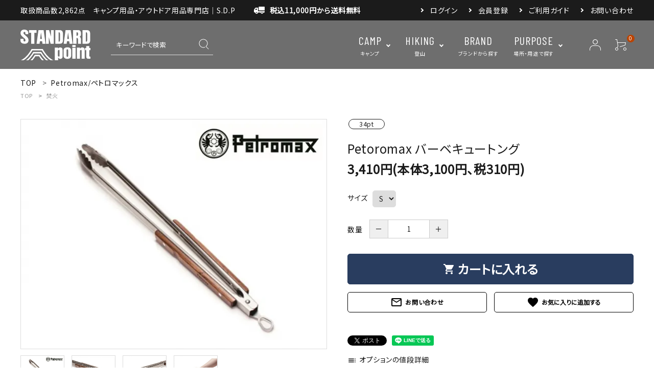

--- FILE ---
content_type: text/html; charset=EUC-JP
request_url: https://standard-point.com/?pid=166620785
body_size: 17799
content:
<!DOCTYPE html PUBLIC "-//W3C//DTD XHTML 1.0 Transitional//EN" "http://www.w3.org/TR/xhtml1/DTD/xhtml1-transitional.dtd">
<html xmlns:og="http://ogp.me/ns#" xmlns:fb="http://www.facebook.com/2008/fbml" xmlns:mixi="http://mixi-platform.com/ns#" xmlns="http://www.w3.org/1999/xhtml" xml:lang="ja" lang="ja" dir="ltr">
<head>
<meta http-equiv="content-type" content="text/html; charset=euc-jp" />
<meta http-equiv="X-UA-Compatible" content="IE=edge,chrome=1" />
<title>Petoromax バーベキュートング - STANDARD point</title>
<meta name="Keywords" content="Petoromax バーベキュートング,キャンプ,アウトドア,セレクトショップ" />
<meta name="Description" content="Petoromax（ペトロマックス）バーベキュートングは持ち手に木製ハンドルを使用したバーベキュートングです。持ち手側のレバーにより先端部分のロックが可能。雰囲気も良く、キャンプやアウトドアでの調理や焚き火にも使用可能な火バサミです。サイズはS、Lの2サイズ。" />
<meta name="Author" content="STANDARD point" />
<meta name="Copyright" content="STANDARD point" />
<meta http-equiv="content-style-type" content="text/css" />
<meta http-equiv="content-script-type" content="text/javascript" />
<link rel="stylesheet" href="https://img07.shop-pro.jp/PA01412/845/css/30/index.css?cmsp_timestamp=20260102134611" type="text/css" />
<link rel="stylesheet" href="https://img07.shop-pro.jp/PA01412/845/css/30/product.css?cmsp_timestamp=20260102134611" type="text/css" />

<link rel="alternate" type="application/rss+xml" title="rss" href="https://standard-point.com/?mode=rss" />
<link rel="alternate" media="handheld" type="text/html" href="https://standard-point.com/?prid=166620785" />
<link rel="shortcut icon" href="https://img07.shop-pro.jp/PA01412/845/favicon.ico?cmsp_timestamp=20240930101054" />
<script type="text/javascript" src="//ajax.googleapis.com/ajax/libs/jquery/1.7.2/jquery.min.js" ></script>
<meta property="og:title" content="Petoromax バーベキュートング - STANDARD point" />
<meta property="og:description" content="Petoromax（ペトロマックス）バーベキュートングは持ち手に木製ハンドルを使用したバーベキュートングです。持ち手側のレバーにより先端部分のロックが可能。雰囲気も良く、キャンプやアウトドアでの調理や焚き火にも使用可能な火バサミです。サイズはS、Lの2サイズ。" />
<meta property="og:url" content="https://standard-point.com?pid=166620785" />
<meta property="og:site_name" content="STANDARD point outdoor | 山梨県富士河口湖町のキャンプ用品・アウトドアセレクトショップ" />
<meta property="og:image" content="https://img07.shop-pro.jp/PA01412/845/product/166620785.jpg?cmsp_timestamp=20220212071433"/>
<meta property="og:type" content="product" />
<meta property="product:price:amount" content="3410" />
<meta property="product:price:currency" content="JPY" />
<meta property="product:product_link" content="https://standard-point.com?pid=166620785" />
<!-- Global site tag (gtag.js) - Google Analytics -->
<script async src="https://www.googletagmanager.com/gtag/js?id=UA-119684647-1"></script>
<script>
  window.dataLayer = window.dataLayer || [];
  function gtag(){dataLayer.push(arguments);}
  gtag('js', new Date());

  gtag('config', 'UA-119684647-1');
</script>

<script>
  var Colorme = {"page":"product","shop":{"account_id":"PA01412845","title":"STANDARD point outdoor | \u5c71\u68a8\u770c\u5bcc\u58eb\u6cb3\u53e3\u6e56\u753a\u306e\u30ad\u30e3\u30f3\u30d7\u7528\u54c1\u30fb\u30a2\u30a6\u30c8\u30c9\u30a2\u30bb\u30ec\u30af\u30c8\u30b7\u30e7\u30c3\u30d7"},"basket":{"total_price":0,"items":[]},"customer":{"id":null},"inventory_control":"option","product":{"shop_uid":"PA01412845","id":166620785,"name":"Petoromax \u30d0\u30fc\u30d9\u30ad\u30e5\u30fc\u30c8\u30f3\u30b0","model_number":"","stock_num":10,"sales_price":3100,"sales_price_including_tax":3410,"variants":[{"id":1,"option1_value":"S","option2_value":"","title":"S","model_number":"4513916127878","stock_num":4,"option_price":3100,"option_price_including_tax":3410,"option_members_price":3100,"option_members_price_including_tax":3410},{"id":2,"option1_value":"L","option2_value":"","title":"L","model_number":"4513916127885","stock_num":6,"option_price":3600,"option_price_including_tax":3960,"option_members_price":3600,"option_members_price_including_tax":3960}],"category":{"id_big":2449931,"id_small":0},"groups":[{"id":2383640}],"members_price":3100,"members_price_including_tax":3410}};

  (function() {
    function insertScriptTags() {
      var scriptTagDetails = [{"src":"https:\/\/checkout-api.worldshopping.jp\/v1\/script?token=standard-point_com","integrity":null},{"src":"https:\/\/tracking.leeep.jp\/v1\/tracking\/js","integrity":"sha384-RdRk1qvFjJIRfzOBsfnlxG693SWhEaV8fUS7O35keS0hiCsTeluaAY8X\/QExWSrJ"},{"src":"https:\/\/tracking.leeep.jp\/v1\/colorme\/js\/shop?wid=1289398902486777856","integrity":"sha384-+zWniaVCygc6WPkq+982MZ8i3ISXCFuELUlUZ+6Z\/Qto978ZUYDI9iPh2OW\/XLqH"},{"src":"https:\/\/assets.buzzec.jp\/colorme\/tags\/gtm-5llvvc5f_shop_1750988706.js","integrity":"sha384-MhZykyAJf5gP7JXzktNCCKYNWhpxTUrgmdRQI7bLbq8wUfLWKhVx6tKSh2QB3i9H"}];
      var entry = document.getElementsByTagName('script')[0];

      scriptTagDetails.forEach(function(tagDetail) {
        var script = document.createElement('script');

        script.type = 'text/javascript';
        script.src = tagDetail.src;
        script.async = true;

        if( tagDetail.integrity ) {
          script.integrity = tagDetail.integrity;
          script.setAttribute('crossorigin', 'anonymous');
        }

        entry.parentNode.insertBefore(script, entry);
      })
    }

    window.addEventListener('load', insertScriptTags, false);
  })();
</script>
</head>
<body>
<meta name="colorme-acc-payload" content="?st=1&pt=10029&ut=166620785&at=PA01412845&v=20260113004026&re=&cn=33e4736e4a74752cf2a3e44fe4140e50" width="1" height="1" alt="" /><script>!function(){"use strict";Array.prototype.slice.call(document.getElementsByTagName("script")).filter((function(t){return t.src&&t.src.match(new RegExp("dist/acc-track.js$"))})).forEach((function(t){return document.body.removeChild(t)})),function t(c){var r=arguments.length>1&&void 0!==arguments[1]?arguments[1]:0;if(!(r>=c.length)){var e=document.createElement("script");e.onerror=function(){return t(c,r+1)},e.src="https://"+c[r]+"/dist/acc-track.js?rev=3",document.body.appendChild(e)}}(["acclog001.shop-pro.jp","acclog002.shop-pro.jp"])}();</script><script>
window.WebFontConfig = {
google: { families: ['Noto+Sans+JP','Barlow+Condensed'] },
active: function() {
sessionStorage.fonts = true;
}
};
(function() {
var wf = document.createElement('script');
wf.src = 'https://ajax.googleapis.com/ajax/libs/webfont/1.6.26/webfont.js';
wf.type = 'text/javascript';
wf.async = 'true';
var s = document.getElementsByTagName('script')[0];
s.parentNode.insertBefore(wf, s);
})();
</script>

<script>
(function(w,d,s,l,i){w[l]=w[l]||[];w[l].push({'gtm.start':
new Date().getTime(),event:'gtm.js'});var f=d.getElementsByTagName(s)[0],
j=d.createElement(s),dl=l!='dataLayer'?'&l='+l:'';j.async=true;j.src=
'https://www.googletagmanager.com/gtm.js?id='+i+dl;f.parentNode.insertBefore(j,f);
})(window,document,'script','dataLayer','GTM-TW259L9P');
</script>


<meta name="viewport" content="width=device-width, initial-scale=1, minimum-scale=1, maximum-scale=1, user-scalable=no">

<input id="calendarDayColor" type="hidden" data-background="f7c1e0">

<link rel="stylesheet" type="text/css" href="https://cdnjs.cloudflare.com/ajax/libs/slick-carousel/1.8.1/slick-theme.min.css"/>
<link rel="stylesheet" type="text/css" href="https://cdnjs.cloudflare.com/ajax/libs/slick-carousel/1.8.1/slick.min.css"/>


<link rel="stylesheet" type="text/css" href="https://file003.shop-pro.jp/PA01412/845/corekara/css/main01.css"/>



<link href="https://fonts.googleapis.com/icon?family=Material+Icons" rel="stylesheet">
<script src="https://cdnjs.cloudflare.com/ajax/libs/slick-carousel/1.8.1/slick.min.js"></script>

<script type="text/javascript">
window.addEventListener("load", function () {
// 共通
if ($(".hdrFixed").length) {
  hdrFixed($(".hdrFixed"));
} else {
  var ua = navigator.userAgent;
  // タブレット・スマートフォン時
  if (
    ((ua.indexOf("iPhone") > 0 || ua.indexOf("Android") > 0) &&
      ua.indexOf("Mobile") > 0) ||
    ua.indexOf("iPad") > 0
  ) {
    if ($(".hdrFixed--sp").length) {
      hdrFixed($(".hdrFixed--sp"));
    }
    // PC
  } else {
    if ($(".hdrFixed--pc").length) {
      hdrFixed($(".hdrFixed--pc"));
    }
  }
}
});

function hdrFixed(target) {
  target.after('<div class="h_box"></div>');
  var h = target.height();
  var h_top = target.offset().top;
  $(".h_box").height("0");
  $(window).on("load scroll resize", function (event) {
    var scroll = $(window).scrollTop();
    if (scroll >= h_top) {
      target.css({
        position: "fixed",
        top: "0px",
        width: "100%",
        "z-index": "998",
      });
      $(".h_box").height(h);
    } else {
      target.css({
        position: "",
      });
      $(".h_box").height("0");
    }
  });
}
</script>

<noscript>
<iframe src="https://www.googletagmanager.com/ns.html?id=GTM-TW259L9P"
height="0" width="0" style="display:none;visibility:hidden"></iframe>
</noscript>



<header id="hdr" class="hdr--typeD hdr--integrate hdrFixed--pc">
  
  <div class="hdrTop">
    <div class="hdrInner">
      <p class="hdrInfo">
        取扱商品数2,862点　キャンプ用品・アウトドア用品専門店｜S.D.P
        <strong class="text--primary pcOnly"><img src="https://file003.shop-pro.jp/PA01412/845/corekara/img/hd_ic01.svg" alt="送料無料">税込11,000円から送料無料</strong>
      </p>
      <nav class="exNav exNav--typeA">
        <ul>
                                    <li><a href="https://standard-point.com/?mode=login&shop_back_url=https%3A%2F%2Fstandard-point.com%2F">ログイン</a></li>
              <li><a href="https://standard-point.com/customer/signup/new">会員登録</a></li>
                                <li><a href="https://standard-point.com/?mode=sk#delivery">ご利用ガイド</a></li>
          <li><a href="https://standard-point.shop-pro.jp/customer/inquiries/new">お問い合わせ</a></li>
        </ul>
      </nav>
    </div>
  </div>
  <div class="hdrMiddle hdrMiddle--logoLeft hdrFixed--sp">
    <div class="hdrInner">
      <div class="hdrMiddle__left spOnly">
        <nav class="iconNav">
          <ul>
            <li>
              <div class="menuToggle">
                <img src="https://file003.shop-pro.jp/PA01412/845/corekara/img/hd_ic01_sp.svg" alt="menu">
              </div>
            </li>
            <li class="hdrSearch--toggle">
              <span><img src="https://file003.shop-pro.jp/PA01412/845/corekara/img/hd_ic02_sp.svg" alt="search"></span>
              <div class="hdrSearch__wrap">
                <form action="/" class="searchForm searchFormA" role="search" method="get">
                  <div class="searchForm__inner">
                    <input type="hidden" name="mode" value="srh">
                    <input type="text" value="" name="keyword" placeholder="キーワードで検索">
                    <button type="submit" class="searchForm__submit"><img src="https://file003.shop-pro.jp/PA01412/845/corekara/img/hd_ic02_sp.svg" alt="search"></button>
                  </div>
                </form>
                <ul class="keywordList" data-keywd="hotkey">
                  <li class="keywordList__unit"><a href="/?mode=grp&gid=2383640">焚き火ギア</a></li>
                  <li class="keywordList__unit"><a href="/?mode=grp&gid=2879972">アウトドアコーヒー</a></li>
                  <li class="keywordList__unit"><a href="#">キャン飯</a></li>
                </ul>
              </div>
            </li>
          </ul>
        </nav>
      </div>
      <h1 id="hdrLogo" class="hdrMiddle__left">
        <a href="/">
          <picture>
            <source srcset="https://file003.shop-pro.jp/PA01412/845/corekara/img/hd_logo.svg" width="107" height="47" media="(max-width: 750px)">
            <img itemprop="logo" src="https://file003.shop-pro.jp/PA01412/845/corekara/img/hd_logo.svg" alt="STANDARD point" width="137" height="60">
          </picture>
        </a>
      </h1>
      <div class="hdrMiddle__center pcOnly">
        <div class="hdrSearch">
          <form action="/" class="searchForm searchFormE" role="search" method="get">
            <div class="searchForm__inner">
              <input type="hidden" name="mode" value="srh">
              <input type="text" value="" name="keyword" placeholder="キーワードで検索">
              <button type="submit" class="searchForm__submit"><img src="https://file003.shop-pro.jp/PA01412/845/corekara/img/hd_ic02_sp.svg" alt="search"></button>
            </div>
          </form>
          <ul class="keywordList" data-keywd="hotkey">
            <li class="keywordList__unit"><a href="/?mode=grp&gid=2383640">焚き火ギア</a></li>
            <li class="keywordList__unit"><a href="/?mode=grp&gid=2879972">アウトドアコーヒー</a></li>
            <li class="keywordList__unit"><a href="#">キャン飯</a></li>
          </ul>
        </div>
        <nav class="gNav gNav--typeB">
          <ul>
            <li class="hasChildren">
              <a href="#"><span><strong>CAMP</strong>キャンプ</span></a>
              <div class="megaMenu megaMenu--typeB">
                <h3 class="megaMenu__title">キャンプ</h3>
                <ul class="megaMenu__inner row">
                  <li class="col-2"><a href="/?mode=grp&gid=1809809&sort=n" class="megaMenu__arrow">テント・タープ</a></li>
                  <li class="col-2"><a href="/?mode=grp&gid=1813006&sort=n" class="megaMenu__arrow">ランタン・ライト</a></li>
                  <li class="col-2"><a href="/?mode=grp&gid=2383640&sort=n" class="megaMenu__arrow">焚き火・グリル</a></li>
                  <li class="col-2"><a href="/?mode=grp&gid=2383623&sort=n" class="megaMenu__arrow">テーブル・チェア</a></li>
                  <li class="col-2"><a href="/?mode=grp&gid=2405515&sort=n" class="megaMenu__arrow">スリーピングアイテム</a></li>
                  <li class="col-2"><a href="/?mode=grp&gid=2383662&sort=n" class="megaMenu__arrow">バーナー・燃焼系</a></li>
                  <li class="col-2"><a href="/?mode=grp&gid=3013352&sort=n" class="megaMenu__arrow">マット・グランドシート</a></li>
                  <li class="col-2"><a href="/?mode=grp&gid=2384434&sort=n" class="megaMenu__arrow">クーラーボックス・<br>ジャグ・ボトル</a></li>
                  <li class="col-2"><a href="/?mode=grp&gid=3013353&sort=n" class="megaMenu__arrow">食器・カトラリー・<br>調理器具</a></li>
                  <li class="col-2"><a href="/?mode=grp&gid=2405519&sort=n" class="megaMenu__arrow">ボックス・収納・ラック</a></li>
                  <li class="col-2"><a href="/?mode=grp&gid=2384476&sort=n" class="megaMenu__arrow">ナイフ・刃物・グローブ</a></li>
                  <li class="col-2"><a href="/?mode=grp&gid=3023175&sort=n" class="megaMenu__arrow">アパレル</a></li>
                  <li class="col-2"><a href="/?mode=grp&gid=2535790&sort=n" class="megaMenu__arrow">アウトドアスパイス</a></li>
                </ul>
              </div>
            </li>
            <li class="hasChildren">
              <a href="#"><span><strong>HIKING</strong>登山</span></a>
              <div class="megaMenu megaMenu--typeB">
                <h3 class="megaMenu__title">登山・アクティビティ</h3>
                <ul class="megaMenu__inner row">
                  <li class="col-2"><a href="?mode=grp&gid=3013467&sort=n" class="megaMenu__arrow">テント・タープ</a></li>
                  <li class="col-2"><a href="/?mode=grp&gid=2950340&sort=n" class="megaMenu__arrow">バックパック</a></li>
                  <li class="col-2"><a href="/?mode=grp&gid=2405515&sort=n" class="megaMenu__arrow">スリーピングアイテム</a></li>
                  <li class="col-2"><a href="/?mode=grp&gid=3013320&sort=n" class="megaMenu__arrow">トップス</a></li>
                  <li class="col-2"><a href="/?mode=grp&gid=3013321&sort=n" class="megaMenu__arrow">ボトムス</a></li>
                  <li class="col-2"><a href="/?mode=grp&gid=2427400&sort=n" class="megaMenu__arrow">ウェアアクセサリー</a></li>
                  <li class="col-2"><a href="/?mode=grp&gid=3013380&sort=n" class="megaMenu__arrow">クックウェア</a></li>
                  <li class="col-2"><a href="/?mode=grp&gid=2964014&sort=n" class="megaMenu__arrow">フィールドギア</a></li>
                </ul>
              </div>
            </li>
            <li>
              <a href="/apps/note/brand/"><span><strong>BRAND</strong>ブランドから探す</span></a>
            </li>
            <li class="hasChildren downMenu">
              <a href="#"><span><strong>PURPOSE</strong>場所・用途で探す</span></a>
              <ul>
                <li><a href="/?mode=grp&gid=3013903">山</a></li>
                <li><a href="/?mode=grp&gid=3013927">湖・川</a></li>
                <li><a href="/?mode=grp&gid=3013952">トラベル</a></li>
                <li style="display: none;"><a href="#">生活雑貨</a></li>
              </ul>
            </li>
          </ul>
        </nav>
      </div>
      <div class="hdrMiddle__right hdrMiddle__right--2">
        <nav class="iconNav iconNav--image">
          <ul>
                                                      <li><a href="https://standard-point.com/?mode=login&shop_back_url=https%3A%2F%2Fstandard-point.com%2F"><img src="https://file003.shop-pro.jp/PA01412/845/corekara/img/hd_ic06.svg" alt="アカウント"></a></li>
                                      <li><a href="https://standard-point.com/cart/proxy/basket?shop_id=PA01412845&shop_domain=standard-point.com" class="iconNav__cart"><span class="cartAmount">0</span><img src="https://file003.shop-pro.jp/PA01412/845/corekara/img/hd_ic07.svg" alt="カート"></a></li>
          </ul>
        </nav>
      </div>
    </div>
  </div>
</header>

<nav id="fixedNav" class="bottomNav spOnly">
  
  <ul>
    <li class="">
      <a href="#" class="hdrCatMenu--toggle">
        <span class="bottomNav__icon"><img src="https://file003.shop-pro.jp/PA01412/845/corekara/img/mega3_ic01_sp.svg" alt="キャンプ"></span>
        <span class="bottomNav__text">キャンプ</span>
      </a>
      <ul class="hdrCatMenu_category drawer__nav">
        <li class="hasChildren--click">
          <a href="">キャンプ</a>
          <ul class="color_bg dc--typeB" style="display: none;">
            <li><a href="/?mode=grp&gid=1809809&sort=n">テント・タープ</a></li>
            <li><a href="/?mode=grp&gid=1813006&sort=n">ランタン・ライト</a></li>
            <li><a href="/?mode=grp&gid=2383640&sort=n">焚き火・グリル</a></li>
            <li><a href="/?mode=grp&gid=2383623&sort=n">テーブル・チェア</a></li>
            <li><a href="/?mode=grp&gid=2405515&sort=n">スリーピングアイテム</a></li>
            <li><a href="/?mode=grp&gid=2383662&sort=n">バーナー・燃焼系</a></li>
            <li><a href="/?mode=grp&gid=3013352&sort=n">マット・グランドシート</a></li>
            <li><a href="/?mode=grp&gid=2384434&sort=n">クーラーボックス・ジャグ・ボトル</a></li>
            <li><a href="/?mode=grp&gid=2405519&sort=n">食器・カトラリー・調理器具</a></li>
            <li><a href="/?mode=grp&gid=2405519&sort=n">ボックス・収納・ラック</a></li>
            <li><a href="/?mode=grp&gid=2384476&sort=n">ナイフ・刃物・グローブ</a></li>
            <li><a href="/?mode=grp&gid=2427400&sort=n">アパレル</a></li>
            <li><a href="/?mode=grp&gid=2535790&sort=n">アウトドアスパイス</a></li>
          </ul>
        </li>
      </ul>
    </li>
    <li class="">
      <a href="#" class="hdrCatMenu--toggle">
        <span class="bottomNav__icon"><img src="https://file003.shop-pro.jp/PA01412/845/corekara/img/mega3_ic02_sp.svg" alt="登山"></span>
        <span class="bottomNav__text">登山</span>
      </a>
      <ul class="hdrCatMenu_category drawer__nav">
        <li class="hasChildren--click">
          <a href="">登山・アクティビティ</a>
          <ul class="color_bg dc--typeB" style="display: none;">
            <li><a href="/?mode=grp&gid=3013467&sort=n">テント・タープ</a></li>
            <li><a href="/?mode=grp&gid=2950340&sort=n">バックパック</a></li>
            <li><a href="/?mode=grp&gid=2405515&sort=n">スリーピングアイテム</a></li>
            <li><a href="/?mode=grp&gid=3013320&sort=n">トップス</a></li>
            <li><a href="/?mode=grp&gid=3013321&sort=n">ボトムス</a></li>
            <li><a href="/?mode=grp&gid=2427400&sort=n">ウェアアクセサリー</a></li>
            <li><a href="/?mode=grp&gid=3013380&sort=n">クックウェア</a></li>
            <li><a href="/?mode=grp&gid=2964014&sort=n">フィールドギア</a></li>
          </ul>
        </li>
      </ul>
    </li>
    <li>
      <a href="/apps/note/brand/">
        <span class="bottomNav__icon"><img src="https://file003.shop-pro.jp/PA01412/845/corekara/img/mega3_ic03_sp.svg" alt="ブランド"></span>
        <span class="bottomNav__text">ブランド</span>
      </a>
    </li>
    <li>
      <a href="#" class="hdrCatMenu--toggle">
        <span class="bottomNav__icon"><img src="https://file003.shop-pro.jp/PA01412/845/corekara/img/mega3_ic04_sp.svg" alt="用途・場所"></span>
        <span class="bottomNav__text">用途・場所</span>
      </a>
      <ul class="drawer__nav">
        <li><a href="/?mode=grp&gid=3013903">山</a></li>
        <li><a href="/?mode=grp&gid=3013927">湖・川</a></li>
        <li><a href="/?mode=grp&gid=3013952">トラベル</a></li>
        <li style="display: none;"><a href="#">生活雑貨</a></li>
      </ul>
    </li>
  </ul>
</nav>

<aside id="drawer">
  
  <div class="drawer_info">
    <strong class="text--primary"><img src="https://file003.shop-pro.jp/PA01412/845/corekara/img/hd_ic01.svg" alt="送料無料">税込11,000円から送料無料</strong>
  </div>
      <div class="drawer__account">
      <div class="drawer__accountText">
        <h2>ACCOUNT MENU</h2>
                  <p>ようこそ　ゲスト 様</p>
              </div>
      <ul class="drawer__accountNav">
                  <li>
            <a href="https://standard-point.com/?mode=login&shop_back_url=https%3A%2F%2Fstandard-point.com%2F">
              <i class="material-icons">meeting_room</i>ログイン
            </a>
          </li>
          <li>
            <a href="https://standard-point.com/customer/signup/new">
              <i class="material-icons">person</i>新規会員登録
            </a>
          </li>
              </ul>
    </div>
    <ul class="drawer__nav">
    <li style="display:none;"><a href="">キャンプ用品</a></li>
    <li style="display:none;"><a href="">登山・アクティビティ用品</a></li>
    <li class="hasChildren--click">
      <a href="">コンテンツ</a>
      <ul style="display: none;" class="color_bg dc--typeB">
        <li><a href="https://standard-point.com/apps/note/category/information/">お知らせ</a></li>
        <li><a href="https://standard-point.com/apps/note/category/blog/">店舗ブログ</a></li>
        <li><a href="https://standard-point.com/apps/note/category/future/">特集</a></li>
        <li><a href="https://standard-point.com/apps/note/gallery/">ギャラリー</a></li>
      </ul>
    </li>
    <li class="hasChildren--click">
      <a href="">INFORMATION</a>
      <ul style="display: none;" class="color_bg dc--typeB">
        <li><a href="https://standard-point.com/?mode=sk#delivery">ご利用ガイド</a></li>
        <li><a href="https://standard-point.com/?mode=privacy">プライバシーポリシー</a></li>
        <li><a href="https://standard-point.com/?mode=sk">特定商取引法について</a></li>
        <li><a href="https://standard-point.shop-pro.jp/customer/inquiries/new">お問い合わせ</a></li>
      </ul>
    </li>
  </ul>

  <div class="drawer__snsNav">
    <ul class="snsNav">
      <li><a href="https://www.facebook.com/standardpointoutdoor" target="_blank" rel="noopener"><img src="https://file003.shop-pro.jp/PA01412/845/corekara/img/facebook.svg" alt="facebook" width="24" height="24"></a></li>
      <li><a href="https://www.instagram.com/standard_point/" target="_blank" rel="noopener"><img src="https://file003.shop-pro.jp/PA01412/845/corekara/img/instagram.svg" alt="instagram" width="24" height="24"></a></li>
    </ul>
  </div>

  <a href="" class="menuClose drawer__close">メニューを閉じる<i class="material-icons">close</i></a>
</aside>
<div id="overlay" class="menuClose"></div>



<div id="container" class="clearfix">

  <main id="main">
    <link rel="stylesheet" href="https://cdnjs.cloudflare.com/ajax/libs/viewerjs/1.9.0/viewer.css" integrity="sha512-HHYZlJVYgHVdz/pMWo63/ya7zc22sdXeqtNzv4Oz76V3gh7R+xPqbjNUp/NRmf0R85J++Yg6R0Kkmz+TGYHz8g==" crossorigin="anonymous" />
<form name="product_form" method="post" action="https://standard-point.com/cart/proxy/basket/items/add" >



<div id="breadcrumbWrap">
  <ul class="breadcrumb" itemscope itemtype="http://schema.org/BreadcrumbList">
    <li class="breadcrumb-list" itemprop="itemListElement" itemscope itemtype="http://schema.org/ListItem"><a href="./" itemprop="item"><span itemprop="name">TOP</span></a>
      <meta itemprop="position" content="1" />
    </li>
          <li class="breadcrumb-list" itemprop="itemListElement" itemscope itemtype="http://schema.org/ListItem">
        <a href='?mode=cate&cbid=2449931&csid=0' itemprop="item"><span itemprop="name">Petromax/ペトロマックス</span></a>
        <meta itemprop="position" content="2" />
      </li>
          </ul>
  
      <ul class="breadcrumb">
      <li class="breadcrumb-list"><a href="./">TOP</a>
      </li>
              <li class="breadcrumb-list" >
          <a href="https://standard-point.com/?mode=grp&gid=2383640">焚火</a>
        </li>
        </ul>
  </div>


<article id="productDetail">

  <div class="product_images">

    
    <div id="detail__productImage">
      <ul id="zoomer" class="detailSlider">
                <li><img src="https://img07.shop-pro.jp/PA01412/845/product/166620785.jpg?cmsp_timestamp=20220212071433" class="js-mainImage" style="display: block;" /></li>
                                        <li><img class="js-mainImage" src="https://img07.shop-pro.jp/PA01412/845/product/166620785_o1.jpg?cmsp_timestamp=20220212071433" /></li>
                                <li><img class="js-mainImage" src="https://img07.shop-pro.jp/PA01412/845/product/166620785_o2.jpg?cmsp_timestamp=20220212071433" /></li>
                                <li><img class="js-mainImage" src="https://img07.shop-pro.jp/PA01412/845/product/166620785_o3.jpg?cmsp_timestamp=20220212071433" /></li>
                                                                                                                                                                                                                                                                                                                                                                                                                                                                                                                                                                                                                                                                                                                                                                                              </ul>
    </div>
    
    <script>
      $(function() {
        $('.detailSlider').slick({
          dots:true,
					adaptiveHeight: true,
          prevArrow: '<a class="slick-prev" href="#"><i class="fas fa-chevron-left"></i></i></a>',
          nextArrow: '<a class="slick-next" href="#"><i class="fas fa-chevron-right"></i></i></a>',
          customPaging: function(slick,index) {
            // スライダーのインデックス番号に対応した画像のsrcを取得
            var targetImage = slick.$slides.eq(index).find('img').attr('src');
            // slick-dots > li　の中に上記で取得した画像を設定
            return '<img src=" ' + targetImage + ' "/>';
          }
        });

        var dotsHeight = $('.detailSlider .slick-dots').outerHeight() / 2;
        $("#detail__productImage .slick-arrow").each(function() {
          $(this).css('top','calc(50% - '+dotsHeight+'px)');
        });
      });
    </script>

		
    <input type="hidden" name="user_hash" value="2767137252107fdff96f83797f252264"><input type="hidden" name="members_hash" value="2767137252107fdff96f83797f252264"><input type="hidden" name="shop_id" value="PA01412845"><input type="hidden" name="product_id" value="166620785"><input type="hidden" name="members_id" value=""><input type="hidden" name="back_url" value="https://standard-point.com/?pid=166620785"><input type="hidden" name="reference_token" value="31626b7d72df4eee89b8c7927466549b"><input type="hidden" name="shop_domain" value="standard-point.com">
   

    
    

    
    <!-- <div class="lImageArea">
      <h2 class="detailTitle">商品拡大画像</h2>
      <ul class="lImageList">
                  <li class="lImageList__unit"><img src="https://img07.shop-pro.jp/PA01412/845/product/166620785.jpg?cmsp_timestamp=20220212071433"/></li>
                                                    <li class="lImageList__unit"><img src="https://img07.shop-pro.jp/PA01412/845/product/166620785_o1.jpg?cmsp_timestamp=20220212071433" /></li>
                                                <li class="lImageList__unit"><img src="https://img07.shop-pro.jp/PA01412/845/product/166620785_o2.jpg?cmsp_timestamp=20220212071433" /></li>
                                                <li class="lImageList__unit"><img src="https://img07.shop-pro.jp/PA01412/845/product/166620785_o3.jpg?cmsp_timestamp=20220212071433" /></li>
                                                                                                                                                                                                                                                                                                                                                                                                                                                                                                                                                                                                                                                                                                                                                                                                                                                                                                                                                                                                                                                                                        </ul>
    </div> -->
    

    

  </div>


  <style>
  </style>

  <div class="product_detail_area">
		
		<div id="cartTarget" class="link_anchor"></div>
    <div class="itemTag_area">
      
              <span class="itemTag product_point">34pt</span>
                </div>

    
    <h1 id="itemName">Petoromax バーベキュートング</h1>
    
            <dl class="itemPriceArea">
      
      <dd>
                
        <strong class="price">3,410円(本体3,100円、税310円)</strong><br />
      </dd>
    </dl>
    		
		

    
    <!-- <div class="zoom-desc">
      <ul class="subImageList clearfix">
                <li class="subImageList__unit"><img class="zoom-tiny-image js-subImage" src="https://img07.shop-pro.jp/PA01412/845/product/166620785.jpg?cmsp_timestamp=20220212071433" /></li>
                                        <li class="subImageList__unit"><img class="zoom-tiny-image js-subImage" src="https://img07.shop-pro.jp/PA01412/845/product/166620785_o1.jpg?cmsp_timestamp=20220212071433" /></li>
                                <li class="subImageList__unit"><img class="zoom-tiny-image js-subImage" src="https://img07.shop-pro.jp/PA01412/845/product/166620785_o2.jpg?cmsp_timestamp=20220212071433" /></li>
                                <li class="subImageList__unit"><img class="zoom-tiny-image js-subImage" src="https://img07.shop-pro.jp/PA01412/845/product/166620785_o3.jpg?cmsp_timestamp=20220212071433" /></li>
                                                                                                                                                                                                                                                                                                                                                                                                                                                                                                                                                                                                                                                                                                                                                                                              </ul>
    </div> -->


    
          
              
                  <div class="optionSelect">
            <span>サイズ</span>
            <select name="option1">
              <option label="S" value="79405288,0">S</option>
<option label="L" value="79405288,1">L</option>

            </select>
          </div>
                  

    
    <p class="stock_error"></p>

    
        <dl class="quantity">
      <dt class="quantityTitle">数量</dt>
      <dd>
        <span>
            <a href="javascript:f_change_num2(document.product_form.product_num,'0',1,10);" class="quantity-down">－</a>
            <input type="text" name="product_num" value="1" />
            <a href="javascript:f_change_num2(document.product_form.product_num,'1',1,10);" class="quantity-up">＋</a>
        </span>
          <!-- <div class="productNum__changeWrap">
            <a href="javascript:f_change_num2(document.product_form.product_num,'1',1,10);"><img src="https://img.shop-pro.jp/common/nup.gif"></a>
            <a href="javascript:f_change_num2(document.product_form.product_num,'0',1,10);"><img src="https://img.shop-pro.jp/common/ndown.gif"></a>
          </div> -->
        <!-- <td>
          
        </td> -->
      </dd>
    </dl>
		
    
          <button id="basketBtn" type="submit" class="detail__cartBtn"><i class="material-icons">shopping_cart</i><span>カートに入れる</span></button>
          
    <div class="cartBtnRow">
      <div>
        <a class="detail__contactBtn" href="https://standard-point.shop-pro.jp/customer/products/166620785/inquiries/new"><i class="material-icons">mail_outline</i> お問い合わせ</a>
      </div>
      <div>
        <button type="button"  data-favorite-button-selector="DOMSelector" data-product-id="166620785" data-added-class="is-added" class="detail__favBtn" href="https://standard-point.shop-pro.jp/customer/products/166620785/inquiries/new"><i class="material-icons"><span class="material-icons">favorite</span></i></button>
      </div>
    </div>

      
      <!--       <ul class="option_price">
                <li><a href="javascript:gf_OpenNewWindow('?mode=opt&pid=166620785','option','width=600:height=500');">オプションの価格詳細はコチラ</a></li>
              </ul>
       -->

      
      <table class="add_cart_table">
        
                 
      </table>


    <div class="product_link_area">
      <div class="twitter">
        <a href="https://twitter.com/share" class="twitter-share-button" data-url="https://standard-point.com/?pid=166620785" data-text="" data-lang="ja" >ツイート</a>
<script charset="utf-8">!function(d,s,id){var js,fjs=d.getElementsByTagName(s)[0],p=/^http:/.test(d.location)?'http':'https';if(!d.getElementById(id)){js=d.createElement(s);js.id=id;js.src=p+'://platform.twitter.com/widgets.js';fjs.parentNode.insertBefore(js,fjs);}}(document, 'script', 'twitter-wjs');</script>
      </div>
      
      <div class="line">
        <div class="line-it-button" data-ver="3"  data-type="share-a" data-lang="ja" data-color="default" data-size="small" data-count="false" style="display: none;"></div><script src="https://www.line-website.com/social-plugins/js/thirdparty/loader.min.js" async="async" defer="defer"></script>
			</div>

      
      <ul class="other_link">
								<li class="p-product-link-list__item">
					<a href="javascript:gf_OpenNewWindow('?mode=opt&pid=166620785','option','width=600:height=500');"><i class="material-icons">toc</i>オプションの値段詳細</a>
				</li>
				        <li><a href="https://standard-point.com/?mode=sk"><i class="material-icons">error_outline</i> 特定商取引法に基づく表記 (返品など)</a></li>
        <li><a href="mailto:?subject=%E3%80%90STANDARD%20point%20outdoor%20%7C%20%E5%B1%B1%E6%A2%A8%E7%9C%8C%E5%AF%8C%E5%A3%AB%E6%B2%B3%E5%8F%A3%E6%B9%96%E7%94%BA%E3%81%AE%E3%82%AD%E3%83%A3%E3%83%B3%E3%83%97%E7%94%A8%E5%93%81%E3%83%BB%E3%82%A2%E3%82%A6%E3%83%88%E3%83%89%E3%82%A2%E3%82%BB%E3%83%AC%E3%82%AF%E3%83%88%E3%82%B7%E3%83%A7%E3%83%83%E3%83%97%E3%80%91%E3%81%AE%E3%80%8CPetoromax%20%E3%83%90%E3%83%BC%E3%83%99%E3%82%AD%E3%83%A5%E3%83%BC%E3%83%88%E3%83%B3%E3%82%B0%E3%80%8D%E3%81%8C%E3%81%8A%E3%81%99%E3%81%99%E3%82%81%E3%81%A7%E3%81%99%EF%BC%81&body=%0D%0A%0D%0A%E2%96%A0%E5%95%86%E5%93%81%E3%80%8CPetoromax%20%E3%83%90%E3%83%BC%E3%83%99%E3%82%AD%E3%83%A5%E3%83%BC%E3%83%88%E3%83%B3%E3%82%B0%E3%80%8D%E3%81%AEURL%0D%0Ahttps%3A%2F%2Fstandard-point.com%2F%3Fpid%3D166620785%0D%0A%0D%0A%E2%96%A0%E3%82%B7%E3%83%A7%E3%83%83%E3%83%97%E3%81%AEURL%0Ahttps%3A%2F%2Fstandard-point.com%2F"><i class="material-icons">share</i> この商品を友達に教える</a></li>
        <li><a href="https://standard-point.com/?mode=cate&cbid=2449931&csid=0"><i class="material-icons">undo</i> 買い物を続ける</a></li>
              </ul>
    </div>

  </div>

</article>

<div class="floatCart_wrap" id="floatCart">
	<div class="floatCart_inner">
		<div class="floatCart_inner--product">
			<h3 class="productName">Petoromax バーベキュートング</h3>

    
        <dl class="itemPriceArea">
      
      <dd>
                
        <strong class="price">3,410円(本体3,100円、税310円)</strong>
      </dd>
    </dl>
    		</div>
		<div class="floatCart_inner--button">
									<a href="#itemName" class="detail__cartBtn cartBtn_optionAnchor"><i class="material-icons">shopping_cart</i><span><em>オプションを選択して</em><br>カートに入れる</span></a>
			    			<div>
        <button type="button"  data-favorite-button-selector="DOMSelector" data-product-id="166620785" data-added-class="is-added" class="detail__favBtn" href="https://standard-point.shop-pro.jp/customer/products/166620785/inquiries/new"><i class="material-icons"><span class="material-icons">favorite</span></i></button>
      </div>
		</div>
		
	</div>
</div>

</form>
<br style="clear:both;">



<section class="product_description">
	<h2 class="h2A">商品説明</h2>
	<h4>Petoromax バーベキュートング</h4>
<p>スチール製の本体の先端は波型形状となっており、食材や火のついた炭を掴みやすく大変便利です。</p>
<p>手にしっくりなじむ木製ハンドルを採用。</p>
<p>持ち手側のレバーにより先端のロック可能。</p>
<p>S、Lの2サイズ展開</p>
<hr>
<h4>商品詳細</h4>
<p>S(スモール) </p>　
<p>●サイズ(全長)/ 41cm</p>
<p>●重量/ 200g</p>
<p>●価格/￥3,410（税込）</p>
<br>
<p>L(ラージ)</p>　
<p>●サイズ(全長)/ 54cm</p>
<p>●重量/ 380g</p>
<p>●価格/￥3,960（税込）</p>
</section>





  <section class="box  box_small" id="box_recommend">
  <h2 class="h2A">おすすめ商品</h2>
  <ul class="itemList itemList-pc--4 itemList-sp--2 clearfix">
        <li class="itemList__unit">
      <a href="?pid=184261343" class="itemWrap">
        
                  <img class="itemImg" src="https://img07.shop-pro.jp/PA01412/845/product/184261343_th.jpg?cmsp_timestamp=20241230171654" alt="サンゾー工務店 RODANセット(BRICK)の商品画像" >
        
        
        <p class="itemName">サンゾー工務店 RODANセット(BRICK)</p>

        
        
        
        <p class="itemPrice">44,000円(本体40,000円、税4,000円)</p>
        <span class="itemPrice__discount"></span>

        
              </a>
                <div class="fav-item">
          <button type="button"  data-favorite-button-selector="DOMSelector" data-product-id="184261343" data-added-class="is-added">
            <img src="https://file003.shop-pro.jp/PA01412/845/corekara/img/hd_ic05.svg" alt="お気に入り" class="fav">
            <img src="https://file003.shop-pro.jp/PA01412/845/corekara/img/okiniiri.svg" alt="お気に入り" class="add">
          </button>
        </div>
		</li>
          <li class="itemList__unit">
      <a href="?pid=187381657" class="itemWrap">
        
                  <img class="itemImg" src="https://img07.shop-pro.jp/PA01412/845/product/187381657_th.jpg?cmsp_timestamp=20250630180823" alt="POMOLY Sphere X8の商品画像" >
        
        
        <p class="itemName">POMOLY Sphere X8</p>

        
        
        
        <p class="itemPrice">266,199円(本体241,999円、税24,200円)</p>
        <span class="itemPrice__discount"></span>

        
              </a>
                <div class="fav-item">
          <button type="button"  data-favorite-button-selector="DOMSelector" data-product-id="187381657" data-added-class="is-added">
            <img src="https://file003.shop-pro.jp/PA01412/845/corekara/img/hd_ic05.svg" alt="お気に入り" class="fav">
            <img src="https://file003.shop-pro.jp/PA01412/845/corekara/img/okiniiri.svg" alt="お気に入り" class="add">
          </button>
        </div>
		</li>
          <li class="itemList__unit">
      <a href="?pid=189250908" class="itemWrap">
        
                  <img class="itemImg" src="https://img07.shop-pro.jp/PA01412/845/product/189250908_th.jpg?cmsp_timestamp=20251105225202" alt="Maico CHEOMAの商品画像" >
        
        
        <p class="itemName">Maico CHEOMA</p>

        
        
        
        <p class="itemPrice">74,800円(本体68,000円、税6,800円)</p>
        <span class="itemPrice__discount"></span>

        
              </a>
                <div class="fav-item">
          <button type="button"  data-favorite-button-selector="DOMSelector" data-product-id="189250908" data-added-class="is-added">
            <img src="https://file003.shop-pro.jp/PA01412/845/corekara/img/hd_ic05.svg" alt="お気に入り" class="fav">
            <img src="https://file003.shop-pro.jp/PA01412/845/corekara/img/okiniiri.svg" alt="お気に入り" class="add">
          </button>
        </div>
		</li>
          <li class="itemList__unit">
      <a href="?pid=189405045" class="itemWrap">
        
                  <img class="itemImg" src="https://img07.shop-pro.jp/PA01412/845/product/189405045_th.jpg?cmsp_timestamp=20251118111950" alt="TIL DSN MIL TRAIL PANTS Woolの商品画像" >
        
        
        <p class="itemName">TIL DSN MIL TRAIL PANTS Wool</p>

        
        
        
        <p class="itemPrice">19,800円(本体18,000円、税1,800円)</p>
        <span class="itemPrice__discount"></span>

        
              </a>
                <div class="fav-item">
          <button type="button"  data-favorite-button-selector="DOMSelector" data-product-id="189405045" data-added-class="is-added">
            <img src="https://file003.shop-pro.jp/PA01412/845/corekara/img/hd_ic05.svg" alt="お気に入り" class="fav">
            <img src="https://file003.shop-pro.jp/PA01412/845/corekara/img/okiniiri.svg" alt="お気に入り" class="add">
          </button>
        </div>
		</li>
          </ul>
  </section>


<div class="ranking">
  <h2 class="h2A">売れ筋商品</h2>
  <ul class="itemList itemList-pc--4 itemList-sp--2 clearfix">
        <li class="itemList__unit">
      <a href="?pid=189830348" class="itemWrap">
        
                  <img class="itemImg" src="https://img07.shop-pro.jp/PA01412/845/product/189830348_th.jpg?cmsp_timestamp=20251216185614" alt="SHANK HEATER 25’MODEL BLUEGRAYの商品画像" >
        
        
        <p class="itemName">SHANK HEATER 25’MODEL BLUEGRAY</p>

        
        
        
        <p class="itemPrice">19,800円(本体18,000円、税1,800円)</p>
        <span class="itemPrice__discount"></span>

        
              </a>
            <div class="fav-item">
        <button type="button"  data-favorite-button-selector="DOMSelector" data-product-id="189830348" data-added-class="is-added">
          <img src="https://file003.shop-pro.jp/PA01412/845/corekara/img/hd_ic05.svg" alt="お気に入り" class="fav">
          <img src="https://file003.shop-pro.jp/PA01412/845/corekara/img/okiniiri.svg" alt="お気に入り" class="add">
        </button>
      </div>
		</li>
        <li class="itemList__unit">
      <a href="?pid=189061810" class="itemWrap">
        
                  <img class="itemImg" src="https://img07.shop-pro.jp/PA01412/845/product/189061810_th.jpg?cmsp_timestamp=20251022164009" alt="LOG CHAIR JACKET 2の商品画像" >
        
        
        <p class="itemName">LOG CHAIR JACKET 2</p>

        
        
        
        <p class="itemPrice">20,900円(本体19,000円、税1,900円)</p>
        <span class="itemPrice__discount"></span>

        
              </a>
            <div class="fav-item">
        <button type="button"  data-favorite-button-selector="DOMSelector" data-product-id="189061810" data-added-class="is-added">
          <img src="https://file003.shop-pro.jp/PA01412/845/corekara/img/hd_ic05.svg" alt="お気に入り" class="fav">
          <img src="https://file003.shop-pro.jp/PA01412/845/corekara/img/okiniiri.svg" alt="お気に入り" class="add">
        </button>
      </div>
		</li>
        <li class="itemList__unit">
      <a href="?pid=185726558" class="itemWrap">
        
                  <img class="itemImg" src="https://img07.shop-pro.jp/PA01412/845/product/185726558_th.jpg?cmsp_timestamp=20250327120313" alt="サンゾー工務店 IRON TABLEの商品画像" >
        
        
        <p class="itemName">サンゾー工務店 IRON TABLE</p>

        
        
        
        <p class="itemPrice">25,850円(本体23,500円、税2,350円)</p>
        <span class="itemPrice__discount"></span>

        
              </a>
            <div class="fav-item">
        <button type="button"  data-favorite-button-selector="DOMSelector" data-product-id="185726558" data-added-class="is-added">
          <img src="https://file003.shop-pro.jp/PA01412/845/corekara/img/hd_ic05.svg" alt="お気に入り" class="fav">
          <img src="https://file003.shop-pro.jp/PA01412/845/corekara/img/okiniiri.svg" alt="お気に入り" class="add">
        </button>
      </div>
		</li>
        <li class="itemList__unit">
      <a href="?pid=189003088" class="itemWrap">
        
                  <img class="itemImg" src="https://img07.shop-pro.jp/PA01412/845/product/189003088_th.jpg?cmsp_timestamp=20251018121415" alt="LUGH 魔法瓶ブランケットLサイズ(6層/グラフェン)の商品画像" >
        
        
        <p class="itemName">LUGH 魔法瓶ブランケットLサイズ(6層/グラフェン)</p>

        
        
        
        <p class="itemPrice">16,500円(本体15,000円、税1,500円)</p>
        <span class="itemPrice__discount"></span>

        
              </a>
            <div class="fav-item">
        <button type="button"  data-favorite-button-selector="DOMSelector" data-product-id="189003088" data-added-class="is-added">
          <img src="https://file003.shop-pro.jp/PA01412/845/corekara/img/hd_ic05.svg" alt="お気に入り" class="fav">
          <img src="https://file003.shop-pro.jp/PA01412/845/corekara/img/okiniiri.svg" alt="お気に入り" class="add">
        </button>
      </div>
		</li>
      </ul>
</div>


<section>
    <h2 class="h2A">他の商品を探す</h2>
    <p class="text-center">
      <form action="/" class="searchForm searchFormA" role="search" method="get">
        <div class="searchForm__inner searchForm__inner--container">
          <input type="hidden" name="mode" value="srh">
          <input type="text" value="" name="keyword" placeholder="キーワードで検索する">
          <button type="submit" class="searchForm__submit"><i class="gNav__listIcon material-icons">search</i></button>
        </div>
      </form>
    </p>
    
    <!--       <div class="taglist">
        <p>
                              <a href="https://standard-point.com/?mode=grp&gid=2383640" class="button--tag button--line">焚火</a>
                          </p>
      </div>
     -->
    
</section>





<script type="text/javascript" src="https://img.shop-pro.jp/js/jquery.easing.1.3.js"></script>
<script type="text/javascript" src="https://img.shop-pro.jp/js/stickysidebar.jquery.js"></script>
<!--
<script>
$(window).load(function () {
  $(function () {
    var product_images_height = $('.product_images').height();
    $('.product_detail_area').css('height',product_images_height);

    $(".add_cart").stickySidebar({
    timer: 400
    , easing: "easeInOutQuad"
    , constrain: true
    });
  });
});
</script>
-->





<script>
$(function(){
  $(".js-cartBack").click(function(event) {
    var back = $(".product_name").offset().top;
    $("html,body").animate({scrollTop: back}, 500);
  });
})
</script>

<script src="https://cdnjs.cloudflare.com/ajax/libs/viewerjs/1.9.0/viewer.min.js" integrity="sha512-0goo56vbVLOJt9J6TMouBm2uE+iPssyO+70sdrT+J5Xbb5LsdYs31Mvj4+LntfPuV+VlK0jcvcinWQG5Hs3pOg==" crossorigin="anonymous"></script>
<script>
	//商品画像ズーム
var options = {
    title: false,
    tooltip: false,
    rotatable: false,
    fullscreen: false,
    toolbar: false,
};
const gallery = new Viewer(document.getElementById('zoomer'), options);
</script>
<script>
	$(function() {
  const $floatCart = $("#floatCart");
	const cartOff = $("#basketBtn").offset().top;
	const cartTarget = $("#cartTarget").offset().top;

  if ($floatCart.length) {
    $floatCart.hide();

    $(window).on('scroll', function() {
			//var h_topH = $(".h_box").height();
			//$(".link_anchor").css({"margin-top": h_topH * -1, "padding-top" : h_topH});
      if ($(this).scrollTop() > cartOff) {
        $floatCart.fadeIn();
      } else {
        $floatCart.fadeOut();
      }
    });

    $(".cartBtn_optionAnchor").on('click', function() {
			
      $("body,html").animate({scrollTop: cartTarget}, 500);
      return false;
    });
  }
});
</script>
  </main>

  
  

</div>



<footer id="ftr" class="ftr--typeB">
  
  <div class="highlight p0">
    <div class="fNav--typeA container">
      <div class="row row--center">
        <nav class="col-pc-3 col-sp-6 col-sp2-12 fNav__list">
          <h3>キャンプ</h3>
          <ul>
            <li><a href="/?mode=grp&gid=1809809&sort=n">テント・タープ</a></li>
            <li><a href="/?mode=grp&gid=1813006&sort=n">ランタン・ライト</a></li>
            <li><a href="/?mode=grp&gid=2383640&sort=n">焚き火・グリル</a></li>
            <li><a href="/?mode=grp&gid=2383623&sort=n">テーブル・チェア</a></li>
            <li><a href="/?mode=grp&gid=2405515&sort=n">スリーピングアイテム</a></li>
            <li><a href="/?mode=grp&gid=2383662&sort=n">バーナー・燃焼系</a></li>
            <li><a href="/?mode=grp&gid=3013352&sort=n">マット・グランドシート</a></li>
            <li><a href="/?mode=grp&gid=2384434&sort=n">クーラーボックス・ジャグ・ボトル</a></li>
            <li><a href="/?mode=grp&gid=3013353&sort=n">食器・カトラリー・調理器具</a></li>
            <li><a href="/?mode=grp&gid=2405519&sort=n">ボックス・収納・ラック</a></li>
            <li><a href="/?mode=grp&gid=2384476&sort=n">ナイフ・刃物・グローブ</a></li>
            <li><a href="/?mode=grp&gid=3023175&sort=n">アパレル</a></li>
            <li><a href="/?mode=grp&gid=2535790&sort=n">アウトドアスパイス</a></li>
          </ul>
        </nav>
        <nav class="col-pc-3 col-sp-6 col-sp2-12 fNav__list">
          <h3>登山・アクティビティ</h3>
          <ul>
            <li><a href="/?mode=grp&gid=3013467&sort=n">テント・タープ</a></li>
            <li><a href="/?mode=grp&gid=2950340&sort=n">バックパック</a></li>
            <li><a href="/?mode=grp&gid=2405515&sort=n">スリーピングアイテム</a></li>
            <li><a href="/?mode=grp&gid=3013320&sort=n">トップス</a></li>
            <li><a href="/?mode=grp&gid=3013321&sort=n">ボトムス</a></li>
            <li><a href="/?mode=grp&gid=2427400&sort=n">ウェアアクセサリー</a></li>
            <li><a href="/?mode=grp&gid=3013380&sort=n">クックウェア</a></li>
            <li><a href="/?mode=grp&gid=2964014&sort=n">フィールドギア</a></li>
          </ul>
        </nav>
        <nav class="col-pc-3 col-sp-6 col-sp2-12 fNav__list">
          <h3>コンテンツ／ガイド</h3>
          <ul>
            <li><a href="https://standard-point.com/apps/note/category/information/">お知らせ</a></li>
            <li><a href="https://standard-point.com/apps/note/category/blog/">店舗ブログ</a></li>
            <li><a href="https://standard-point.com/apps/note/category/future/">特集</a></li>
            <li><a href="https://standard-point.com/apps/note/gallery/">ギャラリー</a></li>
            <li>&nbsp;</li>
            <li><a href="https://standard-point.com/?mode=sk#delivery">ご利用ガイド</a></li>
            <li><a href="https://standard-point.shop-pro.jp/customer/inquiries/new">お問い合わせ</a></li>
            <li><a href="https://standard-point.com/?mode=sk">特定商取引法表示について</a></li>
            <li><a href="https://standard-point.com/?mode=privacy">プライバシーポリシー</a></li>
          </ul>
        </nav>
        <div class="col-pc-2 col-sp-6 col-sp2-12 f_logo">
          <div class="fNav__logo">
            <img  src="https://file003.shop-pro.jp/PA01412/845/corekara/img/ft_logo.svg" alt="STANDARD point" width="137" height="60" class="pcOnly">
            <img  src="https://file003.shop-pro.jp/PA01412/845/corekara/img/ft_logo_sp.svg" alt="STANDARD point" width="107" height="47" class="spOnly">
          </div>
          <ul class="snsNav">
            <li><a href="https://www.facebook.com/standardpointoutdoor" target="_blank" rel="noopener"><img src="https://file003.shop-pro.jp/PA01412/845/corekara/img/ft_sns_ic01_sp.svg" alt="facebook" width="24" height="24"></a></li>
            <li><a href="https://www.instagram.com/standard_point/" target="_blank" rel="noopener"><img src="https://file003.shop-pro.jp/PA01412/845/corekara/img/ft_sns_ic02_sp.svg" alt="instagram" width="24" height="24"></a></li>
          </ul>
        </div>
      </div>
    </div>
  </div>
  <div class="copyright copyright--typeA">
    &#169; 2024 STANDARD point outdoor. All rights Reserved.
  </div>
</footer>


<nav id="toTop" class="toTop--circle toTop--primary" style=""><a href="#"></a></nav>




<script>
  // ver1.0.1

  // ヒーローヘッダー　100vhのスマホ対応
  function setHeight() {
    let vh = window.innerHeight * 0.01;
  }
  setHeight();

  var menuState = false;
  var dropState = false;

  window.addEventListener("load", function () {
    $(".mainSlider").each(function () {
      const $this = $(this);
      const data = $this.data();

      const defaultOptions = {
        dots: data["dot"] !== false,
        arrow: data["arrow"] !== false,
        infinite: true,
        autoplay: true,
        autoplaySpeed: 5000,
        lazyLoad: "progressive",
        slidesToShow: 1,
        slidesToScroll: 1
      };

      const slideCount = $this.children("li").length;
      const randomStart = Math.floor(Math.random() * slideCount);

      if (data["center"] === true) {
        $.extend(defaultOptions, {
          centerMode: true,
          centerPadding: "30px",
          variableWidth: true
        });
      } else if (data["fade"] === true) {
        $.extend(defaultOptions, {
          fade: true,
          pauseOnFocus: false,
          pauseOnHover: false
        });
        $this.on({
          beforeChange: function (event, slick, currentSlide, nextSlide) {
            $(".slick-slide", this).eq(currentSlide).addClass("preve-slide");
            $(".slick-slide", this).eq(nextSlide).addClass("fadeAnimetion");
          },
          afterChange: function () {
            $(".preve-slide", this).removeClass("preve-slide fadeAnimetion");
          }
        });
        $this.find(".slick-slide").eq(0).addClass("fadeAnimetion");
      } else {
        $.extend(defaultOptions, {
          initialSlide: randomStart
        });
      }

      $this.slick(defaultOptions);
    });

    const $contentSliders = $(".contentsSlider");
  if ($contentSliders.length) {
    $contentSliders.each(function () {
      const $this = $(this);
      const pcshow = $this.data("pcshow") || 4;
      const pcscroll = $this.data("pcscroll") || 4;
      const spshow = $this.data("spshow") || 2;
      const spscroll = $this.data("spscroll") || 2;
      const infinite = !($this.data("infinite") == false || $this.hasClass("itemList--ranking"));

      const defaultOptions = {
        dots: false,
        arrow: true,
        infinite: infinite,
        lazyLoad: "progressive",
        slidesToShow: pcshow,
        slidesToScroll: pcscroll,
        autoplay: true,
        autoplaySpeed: 5000,
        speed: 150,
        swipeToSlide: true,
        responsive: [
          {
            breakpoint: 991,
            settings: {
              slidesToShow: 3,
              slidesToScroll: 3,
            },
          },
          {
            breakpoint: 768,
            settings: {
              slidesToShow: spshow,
              slidesToScroll: spscroll,
            },
          },
        ],
      };

      $this.slick(defaultOptions);
    });
  }

    // if ($(".mainVisual--integrate").length && $(".hdr--integrate").length) {
    //   var hdr = $(".hdr--integrate");
    //   hdr.addClass("active");
    //   $(window).on("scroll", function (event) {
    //     var scroll = $(window).scrollTop();
    //     if (scroll > 300) {
    //       hdr.addClass("integrate--fixed");
    //     } else {
    //       hdr.removeClass("integrate--fixed");
    //     }
    //   });
    // } else if ($(".hdr--integrate").length) {
    //   hdrFixed($(".hdr--integrate"));
    // }

    // 初期化
    sNavOut(".header__nav");

    // ナビ固定
    // 共通
    // if ($(".hdrFixed").length) {
    //   hdrFixed($(".hdrFixed"));
    // } else {
    //   var ua = navigator.userAgent;
    //   // タブレット・スマートフォン時
    //   if (
    //     ((ua.indexOf("iPhone") > 0 || ua.indexOf("Android") > 0) &&
    //       ua.indexOf("Mobile") > 0) ||
    //     ua.indexOf("iPad") > 0
    //   ) {
    //     if ($(".hdrFixed--sp").length) {
    //       hdrFixed($(".hdrFixed--sp"));
    //     }
    //     // PC
    //   } else {
    //     if ($(".hdrFixed--pc").length) {
    //       hdrFixed($(".hdrFixed--pc"));
    //     }
    //   }
    // }

    // function hdrFixed(target) {
    //   target.after('<div class="h_box"></div>');
    //   var h = target.height();
    //   var h_top = target.offset().top;
    //   $(".h_box").height("0");
    //   $(window).on("load scroll resize", function (event) {
    //     var scroll = $(window).scrollTop();
    //     if (scroll >= h_top) {
    //       target.css({
    //         position: "fixed",
    //         top: "0px",
    //         width: "100%",
    //         "z-index": "998",
    //       });
    //       $(".h_box").height(h);
    //     } else {
    //       target.css({
    //         position: "",
    //       });
    //       $(".h_box").height("0");
    //     }
    //   });
    // }
  });

  // ハンバーガーメニュー展開
  $(document).on("click", ".menuToggle", function () {
    $("#drawer").toggleClass("open");
    $("#overlay").toggleClass("open");
    $("body").toggleClass("open");
    return false;
  });

  $(document).on("click", ".menuClose", function () {
    $("#drawer").removeClass("open");
    $("#overlay").removeClass("open");
    $("body").removeClass("open");
    return false;
  });

  // SPのみアコーディオン
  $(document).on("click", ".sp-toggle", function () {
    var windowWidth = $(window).width();
    if (windowWidth < 768) {
      $(this).next("ul").slideToggle();
      $(this).toggleClass("open");
    }
  });

  $(document).on("click", ".hdrSearch--toggle > span,.hdrSearch--toggle > a", function () {
    const $this = $(this);
    const $icon = $this.find(".material-icons");
    const iconText = $icon.text();

    $this.next().slideToggle();
    if (iconText === "search") {
      $icon.text("close");
    } else if (iconText === "close") {
      $icon.text("search");
    }

    return false;
  });


  // ナビゲーション　子要素展開
  $(function () {
    var ua = navigator.userAgent;
    // タブレット・スマートフォン時
    if (
      ((ua.indexOf("iPhone") > 0 || ua.indexOf("Android") > 0) &&
        ua.indexOf("Mobile") > 0) ||
      ua.indexOf("iPad") > 0
    ) {
      $(".hasChildren > a")
        .on("mouseenter touchstart", function () {
          $(this).toggleClass("open");
          $(this).next("ul,.megaMenu").toggleClass("open");
          return false;
        })
        .on("mouseleave touchend", function () {
          return false;
        });
      $(".hasChildren .hasChildren--close > a").on(
        "mouseenter touchstart",
        function () {
          $(this).parents("ul").removeClass("open").prev("a").removeClass("open");
          return false;
        }
      );
    } else {
      // PC時
      $(".hasChildren")
        .on("mouseenter", function () {
          $(this).children("a").addClass("open");
          $(this).children("ul,.megaMenu").addClass("open");
        })
        .on("mouseleave", function () {
          $(this).children("a").removeClass("open");
          $(this).children("ul,.megaMenu").removeClass("open");
        });
    }
  });

  $(document).on('click', '.hasChildren--click > a,.hasChildren--click > span,.hasChildren--click > h3', function() {
    const $this = $(this);
    const $ul = $this.next('ul');

    if ($this.hasClass('open')) {
      $this.removeClass('open');
      $ul.removeClass('open').slideUp();
    } else {
      const $gNav = $this.closest('.gNav');
      $gNav.find('.hasChilds > span').removeClass('open');
      $gNav.find('.hasChilds > span').next('ul').removeClass('open').slideUp(0);
      $this.addClass('open');
      $ul.addClass('open').slideDown();
    }

    return false;
  });


  $(document).on("click", ".hasChildren--clickSP > h2", function () {
    var windowWidth = $(window).width();
    if (windowWidth < 768) {
      var next = $(this).next();
      if ($(this).hasClass("open")) {
        $(this).removeClass("open");
        next.removeClass("open");
        next.slideUp();
      } else {
        const all = $(this)
          .parents("li")
          .parents()
          .parents(".gNav")
          .find(".hasChilds > span");
        all.removeClass("open");
        all.next().removeClass("open").slideUp(0);
        $(this).addClass("open");
        next.addClass("open").slideDown();
      }
      return false;
    }
  });

  // SPヘッダーD　カテゴリーナビ
  $(document).on("click", ".hdrCatMenu--toggle", function () {
    if ($(this).hasClass("open")) {
      $(this).removeClass("open");
      $(this).next("ul").removeClass("open").slideUp();
    } else {
      $(".hdrCatMenu--toggle.open").next("ul").hide().removeClass("open");
      $(".hdrCatMenu--toggle.open").removeClass("open");
      $(this).addClass("open");
      $(this).next("ul").addClass("open").slideDown();
    }
    return false;
  });

  function sNavIn(_this) {
    $(_this).addClass("open");
    $(".menuBg--close").addClass("open");
    $(_this).css({
      left: 0,
    });
  }

  function sNavOut(_this) {
    var windowWidthMinus = document.documentElement.clientWidth * -1;
    $(_this).removeClass("open");
    $(".menuBg--close").removeClass("open");
    $(_this).css({
      left: windowWidthMinus,
    });
  }

  // スクロールボタン
  $(function () {
    if ($(".mainSliderSec").length || $(".mainVisual").length) {
      if ($(".mainVisual--hero").length) {
        var position = $(window).height();
      } else if ($(".mainSliderSec").length) {
        var position = $(".mainSliderSec + * ").offset().top;
      } else {
        var position = $(".mainVisual + * ").offset().top;
      }
      $("#scrollBtn").click(function () {
        $("html,body").animate(
          {
            scrollTop: position, // さっき変数に入れた位置まで
          },
          {
            queue: false, // どれくらい経過してから、アニメーションを始めるか。キュー[待ち行列]。falseを指定すると、キューに追加されずに即座にアニメーションを実行。
          }
        );
        return false;
      });
    }
  });

  // TOPに戻るボタン
  $(function() {
    const $toTop = $("#toTop");

    if ($toTop.length) {
      $toTop.hide();

      $(window).on('scroll', function() {
        if ($(this).scrollTop() > 800) {
          $toTop.fadeIn();
        } else {
          $toTop.fadeOut();
        }
      });

      $toTop.on('click', function() {
        $("body,html").animate({scrollTop: 0}, 500);
        return false;
      });
    }
  });

  // 検索ランキングキーワード
  $(function () {
    // テキストボックスにフォーカス時、フォームの背景色を変化
    $('.keywordRanking input[type="text"]')
      .focusin(function (e) {
        $(this)
          .parents(".keywordRanking")
          .next(".keywordRanking__toggle")
          .addClass("open");
      })
      .focusout(function (e) {
        setTimeout(function () {
          $(".keywordRanking__toggle.open").removeClass("open");
        }, 200);
      });
  });

  // マルチグリッド横スクロール
  $(function () {
    $(".lightSlider .multiGrid").each(function () {
      const $grid = $(this);
      const $slider = $grid.parents(".lightSlider");

      $grid.after('<div class="prevBtn"></div>', '<div class="nextBtn"></div>');

      const $leftButton = $grid.next(".prevBtn");
      const $rightButton = $leftButton.next(".nextBtn");

      let width = 0;
      $grid.children("li").each(function () {
        width += $(this).outerWidth(true);
      });

      //右へ
      $rightButton.click(function () {
        $grid.animate({ scrollLeft: $grid.scrollLeft() + 600 }, 300);
        return false;
      });

      //左へスクロールで表示
      $grid.scroll(function () {
        if ($grid.scrollLeft() < width - $grid.width()) {
          $rightButton.fadeIn();
        } else {
          $rightButton.fadeOut();
        }
      });

      //左へ
      $leftButton.click(function () {
        $grid.animate({ scrollLeft: $grid.scrollLeft() - 600 }, 300);
        return false;
      });

      //右へスクロールで表示
      $leftButton.hide();
      $grid.scroll(function () {
        if ($grid.scrollLeft() > 0) {
          $leftButton.fadeIn();
        } else {
          $leftButton.fadeOut();
        }
      });
    });
  });




  // テキスト横スクロール
  var spSwiperDone = false;
  $(window).on("load resize", function (event) {
    if (
      window.innerWidth < 992 &&
      spSwiperDone == false &&
      $(".spSwiper").length
    ) {
      $(".spSwiper").slick({
        autoplay: false,
        speed: 300,
        slidesToShow: 1,
        slidesToScroll: 1,
        centerMode: false,
        variableWidth: true,
        touchMove: true,
        swipeToSlide: true,
        infinite: false,
      });

      spSwiperDone = true;
    }
  });

  // タブ切り替え
  $(function() {
    $(".tabSwitch > li").on('click', function() {
      var $this = $(this);
      if (!$this.hasClass('active')) {
        $this.siblings().removeClass('active');
        $this.addClass('active');

        var tabNum = $this.index();
        var $tabContents = $this.closest(".tab").find(".tabContent");

        $tabContents.hide().eq(tabNum).fadeIn("500");
      }
    });
  });

  $(function() {
    if ($(".wow").length) {
      $(window).on("scroll", function () {
        $(".wow").each(function () {
          var position = $(this).offset().top;
          var scroll = $(window).scrollTop();
          var windowHeight = $(window).height();
          if (scroll > position - windowHeight + windowHeight / 4) {
            $(this).addClass("animated");
          }
        });
      });
    }
  });

  if (window.innerWidth < 767) {
    $(".cateList__hasChildren").click(function () {
      $(this).toggleClass("open").next().toggleClass("open").slideToggle();
      return false;
    });
  }

  // 詳細検索モーダル
  $(document).on("click", "#mdsBg,#mdsClose", function () {
    $("#modalDetailSearch").removeClass("open");
    return false;
  });

  $(document).on("click", "#openDetailSearch", function () {
    $("#modalDetailSearch").addClass("open");
    return false;
  });
</script>
<script>
  $(function(){
    if( $(".mainCalendar").length ){
      var dayColor = $("#calendarDayColor").data("background");
      if (dayColor != ""){
        $(".mainCalendar").after('<p class="text--center"><span style="color:#'+dayColor+'">■</span>・・・定休日</p>');
      }
    }
  });
</script>
<script type="text/javascript" src="https://standard-point.com/js/cart.js" ></script>
<script type="text/javascript" src="https://standard-point.com/js/async_cart_in.js" ></script>
<script type="text/javascript" src="https://standard-point.com/js/product_stock.js" ></script>
<script type="text/javascript" src="https://standard-point.com/js/js.cookie.js" ></script>
<script type="text/javascript" src="https://standard-point.com/js/favorite_button.js" ></script>
</body></html>

--- FILE ---
content_type: text/css
request_url: https://img07.shop-pro.jp/PA01412/845/css/30/index.css?cmsp_timestamp=20260102134611
body_size: 2034
content:
table.tbl_calendar {
    text-align: center;
    width: 100%;
    margin-bottom: 15px;
}
table.tbl_calendar caption{
  font-weight: bold;
  margin: 10px auto;
}

      .product__fav-item {
          margin-top: 10px;
        }

        .product__fav-item button {
          padding: 0;
          cursor: pointer;
          transition: .2s;
          color: #999;
          border: 0;
          outline: none;
          background: transparent;
        }

        .product__fav-item .fav-items {
          color: #ff7373;
        }

        .product__fav-item svg {
          width: 20px;
          height: 20px;
          vertical-align: -.35em;
          fill: currentColor;
        }


.fav-item{
  position: absolute;
  right: 25px;
  top: 10px;
}
@media (max-width: 767px) {
  .fav-item{
    position: absolute;
    right: 15px;
    top: 10px;
  }
  .itemList-sp--3 .fav-item {
    right: 10px;
    top: 5px;
  }
}
.fav-item button {
    animation: none;
    border: none;
    background: none;
    padding: 0;
    color: rgba(0,0,0, 0.5);
   cursor: pointer;
}
.fav-item button:not(.is-added) .add {
  display: none;
}
.fav-item button.is-added {
    color: rgba(255, 115, 115, 0.5);
}
.fav-item button.is-added .fav {
  display: none;
}

h1#logo_i img {
    max-width: 100%;
}

#validation_select_yes a, #validation_select_no a {
    font-size: 12px;
    padding: 12px 25px;
}

#validation_select_yes, #validation_select_no{
  margin:0;
}

#main_i,#header_i,#footer_i{
  margin:0;
  font-size:14px;
}

.validation_txt {
    font-size: 14px;
}
#main_i {
    padding: 20px;
}
.footstamp {
    margin-top: 15px;
}
/* 2024.09.17 */ 
.hdrMiddle .keywordList{
    display: none;
} 

/*@media (min-width: 992px) {
  #container:not(.topPage) {
    margin-top: 135px !important;
  }
  .h_box {
    display: none !important;
  }
}
@media (max-width: 991px) {
  #container:not(.topPage) {
    margin-top: 95px !important;
  }
  .h_box {
    display: none !important;
  }
}*/



@media (min-width: 768px) {
  section.sec00{
     padding: 10px 0;
   }
    .sec00 .newsList--typeC .newsList__body h3 {
        font-size: 15px;
    }
  .sec00 .newsList li time {
    font-size: 14px;
  }
}

--- FILE ---
content_type: text/css
request_url: https://img07.shop-pro.jp/PA01412/845/css/30/product.css?cmsp_timestamp=20260102134611
body_size: 18179
content:
/* ************************************************
*  product_detail_page
* ************************************************ */

#zoomer {
    text-align: center;
}

/* お気に入り */
button.detail__favBtn {
    font-size: 12px;
    border-radius: 5px;
    color: #000 !important;
    font-weight: bold;
    text-align: center;
    background-color: #fff;
    border: 1px solid #000;
    padding: 0 15px;
    line-height: 40px;
    height: 40px;
    text-decoration: none;
    width: 100%;
  display: -ms-flex;
    display: flex;
    align-items: center;
    justify-content: center;
  cursor: pointer;
}
button.detail__contactBtn, a.detail__contactBtn{
  font-size: 12px !important;
  line-height: 40px !important;
  height: 40px !important;
  margin-bottom: 0 !important;
}
button.detail__favBtn.is-added {
  color: #000 !important;
  border: 1px solid #f2f2f2;
  background: #f2f2f2;
}

button.detail__favBtn:after {
  content:"お気に入りに追加する";
}
button.detail__favBtn.is-added:after {
  content:"お気に入りを解除する";
}
form[name="product_form"] {
    margin-bottom: 60px;
}
@media screen and (max-width:767px){
	form[name="product_form"] {
	    margin-bottom: 40px;
	}
}
#productDetail{
  display: -ms-flex;
  display: flex;
  justify-content: space-between;

}
.product_images{
  max-width: 50%;
  flex: 0 0 50%;
}
.product_detail_area{
  max-width: calc(50% - 40px);
  flex: 0 0 calc(50% - 40px);
}
@media screen and (max-width:991px){
  #productDetail{
    flex-wrap: wrap;
  }
  .product_images{
    max-width: 100%;
    flex: 0 0 100%;
    margin-bottom: 40px;
  }
  .product_detail_area{
    max-width: 100%;
    flex: 0 0 100%;
  }
}
#itemName {
    font-size: 24px;
    font-weight: bold;
    line-height: 36px;
    margin-bottom: 20px;
}
@media (max-width: 767px) {
  #itemName {
    font-size: 16px;
  }
}

#option_area1 {
    margin-bottom:15px;
    }

#option_area1 h3,
#option_area2 h3{
    margin-bottom:5px;
    font-size:18px;
}
#option_area2 {
    padding:10px;
    }
.op1{
    margin-bottom:10px;
    }
.op2{
    margin-bottom:10px;
    }
.op2_ttl {
    font-weight:bold;
    color:#666666;
    margin-bottom:5px;
    }
.stock_comment {
    font-size:12px;
    color:#dd0000;
    }
#option_table {
    line-height:1;
    }
#option_table table{
    border-top:1px solid #999;
    border-right:1px solid#999;
    width:100%;
    }
#option_table table th {
    text-align:left;
    background:#eeeeee;
    border-left:1px solid #999;
    border-bottom:1px solid #999;
    font-size:14px;
    font-weight:normal;
    width:30%;
    padding:5px;
    }
#option_table table td {
    text-align:right;
    color:#dd0000;
    background:#ffffff;
    border-bottom:1px solid #999;
    font-size:14px;
    font-weight:bold;
    width:70%;
    padding:5px;
    line-height:1.2;
    }
div#box_together .zoom__title {
    margin-bottom: 30px;
}

.price{
  font-weight: bold;
}


h2.product_name {
  margin-bottom: 0.8em;
  font-size: 18px;
}
h3.zoom__title{
  font-size:14px;
  font-weight:bold;
  border-bottom:solid 1px #ddd;
}

.product_form{
  margin: 0 0 62px;
}

.product_detail_area {
  position: relative;
  width: 100%;
}


.product_images div img {
  max-width: 100%;
  max-height: 100%;
  width: auto;
  height:auto;
  border: 1px solid #ddd;margin:auto;
}
.product_images div p.detail {
  margin-top: 10px;
  line-height: 20px;
}

.add_cart {
  clear: right;
  float: right;
  overflow: hidden;
  width: 42%;
}

table.add_cart_table {
  margin: 15px 0 30px 0;
  width: 100%;
  /* border-left: solid 1px #ccc; */
  table-layout:fixed;

}
table.add_cart_table th {
  overflow: hidden;
  padding: 15px 0;
  width: 15%;
  text-align: left;
  line-height: 2;
  font-size: 12px;
  font-weight: normal;
  vertical-align: middle;
}
table.add_cart_table td {
/*  overflow: hidden;*/
  padding: 15px 0 15px 1em;
  width: 75%;
  text-align: left;
  vertical-align: middle;
  line-height: 2;
  font-size: 14px;
}

table.add_cart_table td {
}
@media (max-width: 767px) {
  table.add_cart_table td ,
  table.add_cart_table th {
    font-size: 12px;
  }
}

#productNumWrap{
  width: 30px;
}

/* オプション */
table.add_cart_table td input {
  padding: 5px 8px !important;
  border-radius: 5px;
  border: 1px solid #dfdfdf;
  font-size: 12px;
  line-height: 1 !important;
  height: auto !important;
  width: 30px;
}
.optionSelect{
  margin-bottom: 10px;
}
.optionSelect span{
  display: inline-block;
  margin-right: 5px;

}
.optionSelect select {
  padding: 5px 8px !important;
  border-radius: 5px;
  border: 1px solid #dfdfdf;
}

.productNum__changeWrap{

}

.productNum__changeWrap {
  width: 15px;
  margin-left: 5px;
}
.productNum__changeWrap a {
  display: block;
  margin: 5px 0;
}

table#option_tbl {
  margin-bottom: 20px;
  width: calc(100% - 1px);
}
table#option_tbl th,
table#option_tbl td.none {
  background: whiteSmoke;
}
table#option_tbl th,
table#option_tbl td {
  padding: 6px;
  border: 1px solid #ccc;
  text-align: center;
  vertical-align: middle;
}
table#option_tbl th {
  background: whiteSmoke;
}
table#option_tbl td div input {
  margin-bottom: 5px;
}

ul.option_price {
  margin: 0 0 20px 0;
}
ul.option_price li {
  list-style-type: none;
}

.option_box{
  clear: both;
  width: 100%;
  overflow: hidden;
  font-size:12px;
}
@media (max-width: 767px) {
  .option_box{
  font-size:10px;
}
}

table td.pur_block{
  margin: 0 5px 0 0;
  width: auto;
  white-space: normal;
}

.button_area input {
  width: 100%;
}

.product_description {
  clear: both;
  word-wrap: break-word;
  font-size: 14px;
  line-height: 24px;
}
@media screen and (max-width:767px){
  .product_description {
    font-size: 12px;
    line-height: 20px;
  }
}

.product_image_extra {
  margin-bottom: 20px;
  text-align: center;
}
.product_image_extra img.item {
  margin-bottom: 20px;
}

.product_link_area {
  margin: 20px 0 0;
  padding: 20px 0 0;
  border-top: #ccc solid 1px;
}
.product_link_area div.twitter {
  float: left;
 margin-right: 10px;
}
.product_link_area div.pinterest {
  float: left;
  margin-right: 30px;
}
.product_link_area div.fb-like {
  float: left;
  width: 100px;
}
.product_link_area ul.other_link {
  clear: both;
  padding-top:20px;
}
.product_link_area ul.other_link li {
  margin-bottom: 5px;
  list-style: none;
  vertical-align: middle;
  line-height: 24px;
}

.product_link_area ul.other_link li i{
  vertical-align: middle;
}

.share{
  margin: 15px 0 0;
  list-style: none;
}
.share li{
  display: inline-block;
  float: left;
  margin: 0 10px 10px 0;
  max-width: 125px;
}
.calamel-link{
  margin-top: 10px;
}

#tb_cap_tb{
  margin-top: 20px;
}

.tb {
  padding-top: 10px;
  padding-bottom: 10px;
  border-top: 1px solid #CCC;
}
#tb_stitle {
  margin-bottom: 20px;
}

.tb_date, .tb_title, .tb_body, .tb_state {
  margin-bottom: 5px;
}

#detail__productImage .slick-dots{
  display: -ms-flex;
  display: flex;
  flex-wrap: wrap;
  margin-left: -7px;
  margin-right: -7px;
  position: relative;
  bottom: auto;
  margin-top: 12px;
}
#detail__productImage .slick-dots li{
  max-width: 16.666%;
  flex: 0 0 16.666%;
  padding-left: 7px;
  padding-right: 7px;
  margin-bottom: 14px;
  width: auto;
  height: auto;
  margin: 0;
}
#detail__productImage .slick-dotted.slick-slider{
  margin-bottom: 0;
}
#detail__productImage .slick-next:before, #detail__productImage .slick-prev:before{
  content: none;
}
#detail__productImage .slick-next{
  right: 15px;
}
#detail__productImage .slick-prev{
  left: 15px;
}

#detail__productImage .slick-prev ,
#detail__productImage .slick-next {
    color: #fff;
    font-size: 24px;
    line-height: 1;
    z-index: 11;
}

.stockCell,.stockCell center{
  text-align: left;
  display: inline-block;
}

.product_detail_area .sold_out {
    text-align: center;
    background: #f2f2f2;
    font-size: 16px;
    border-radius: 5px;
    color: #1b1b1b !important;
    font-weight: bold;
    text-align: center;
    padding: 0 15px;
    line-height: 56px;
    height: 56px;
    text-decoration: none;
    margin: 0px 0 15px;
}
br.clear {
    clear: both;
}

.ranking,
#box_together,
#box_recommend{
  margin-bottom:40px;
}

#detail__productImage .detailSlider{
  opacity: 0;
}
#detail__productImage .detailSlider.slick-initialized{
  opacity: 1;
}
.detailSlider img {
    width: auto;
}

/*
  詳細itemTag
*/
.itemTag_area {
  margin-bottom: 20px;
}
.itemTag {
  display: inline-block;
  border: 1px solid;
  border-radius: 10px;
  padding: 3px 20px;
  font-size: 12px;
  margin: 0 2px;
}

#itemName,
.price {
  font-weight: 500;
}
#itemName {
  margin-bottom: 10px;
}
.price {
}
.itemPriceArea {
  padding-bottom: 30px;
}
.itemPriceArea .price{
  font-weight: bold;
  font-size: 24px;
}
@media (max-width: 767px) {
  .itemPriceArea .price{
    font-size: 20px;
  }
}
.quantity,
.quantity > dd > span {
  display: flex;
}
.quantity {
  align-items:center;
}
.quantityTitle {
  padding-right:14px;
  display: inline-block;
}
a.quantity-down,
a.quantity-up {
  border: 1px solid;
  display: inline-block;
  padding: 6px 10px;
  border: 1px solid #ccc;
  background: #efefef;
  color: #000;
  line-height: 1.6;
}
.quantity input {
  display: inline-block;
  border: 1px solid #ccc;
  border-right: 0px;
  border-left: 0px;
  width: 80px;
  text-align: center;
  line-height: 37px;height: 37px;
}

.cell_2 > div,
.cell_2 > label {
  display: inline-block !important;
  cursor: pointer;
}
table#option_tbl th {
  font-weight: 500;
}
.cell_2 > div {
  margin-right: 2px;
}
.itemCartTitle {
  font-size: 16px;
  font-weight: 400;
  margin: 20px 0;
}

button.detail__cartBtn {
  cursor: pointer;
  transition: 0.2s;
  border-radius: 0;
}

button.detail__cartBtn:hover,
a.detail__contactBtn:hover {
  opacity: 0.8;
  transition: 0.2s;
}


.product_link_area {
  border-top: none;
  margin: 0;
  padding: 0;
}

.product_link_area ul.other_link li {
  line-height: 14px;
}
.product_link_area ul.other_link li > a {
  font-size: 14px;
}
.product_link_area ul.other_link li > a > i{
  font-size: 18px;
}
@media (max-width: 767px) {
  .product_link_area ul.other_link li > a {
    font-size: 12px;
  }
}
table.add_cart_table tr{
  border-bottom: 1px solid #ccc;
}


ul.review_poster {
    display: block;
    margin-bottom: 10px;
}

.reviewlist_datas {
  overflow: hidden;
  zoom: 1;
  margin-bottom: 10px;
}
.icon_star {
  overflow: hidden;
  width: 75px;
}
.icon_star img {
  max-width: inherit;
}
.review_name{
  margin-bottom: 10px;
}
.review_poster li {
  display: inline-block;
  margin-right: 10px;
  list-style: none;
  color: #999;
  font-size: 12px;
}


.review_ttl,
.shopcomment_ttl {
  font-size: 14px;
  font-weight: bold;
  margin-bottom: 16px;
}
.review_ttl{
  font-size: 16px;
  margin-top: 12px;
}
.review_img {
  float: left;
  margin: 0 16px 16px 0;
}
.reviewlist_content {
  overflow: hidden;
  zoom: 1;
}
.shopcomment {
  margin-top: 10px;
  background: #eee;
  padding: 15px;
  border-radius: 6px;
}

article.reviewBox {
    padding: 16px;
    border: 1px solid #dfdfdf;
    border-radius: 6px;
    margin-bottom: 24px;
}
.container--min {
    width: 910px;
    max-width: 100%;
}
.container--min ,
.searchForm__inner--container {
  margin-left: auto;
  margin-right: auto;
}
.searchForm__inner--container {
    width: 700px;
    max-width: 100%;
}

.cartBtnRow {
  display: flex;
  margin: 0 -7px;
}

.cartBtnRow > *{
  max-width: 50%;
  flex: 0 0 50%;
  padding: 0 7px;
}
.cartBtnRow a.questionBtn {
    font-size: 12px;
    padding: 0 5px;
      height: 40px
}
.cartBtnRow a.questionBtn i.material-icons {
    font-size: 16px;
}

@media (max-width: 991px){
button.detail__favBtn:after {
    white-space: nowrap;
  }
}

.product_description strong {
    font-weight: 700;
}


ul.breadcrumb:not(:first-child) li, ul.breadcrumb:not(:first-child) li a {
    font-size: 11px;
    color: #999;
}
#breadcrumbWrap ul.breadcrumb:not(:first-child) {
    margin-bottom: 5px;
}
@media (max-width: 767px) {
  #breadcrumbWrap ul.breadcrumb:not(:first-child) {display:none}
}

.floatCart_wrap {
  position: fixed; 
  bottom: 100px;
  right: 15px;
  z-index: 99;
  width: 100%;
  max-width: 300px;
  display: none;
}
.floatCart_inner {
  padding: 20px;
  background:rgba(255,255,255,0.9);
  box-shadow: 0px 2px 6px -1px #0000006e;
}
.floatCart_inner .productName {
  font-size: 14px;
  margin-bottom: 10px;
}
.floatCart_inner .itemPriceArea {
  padding-bottom: 20px;
}
.floatCart_inner .price {
  font-size: 20px;
}
.cartBtn_optionAnchor {
 display: flex;
 align-items: center;
 justify-content: center;
 width: 100%;
 height: 60px;
 background-color: var(--cta-color);
 border: 1px solid var(--cta-color);
 text-align: center;
 line-height: 20px;
 font-size: 18px;
 text-decoration: none;
 color: #fff !important;
 font-weight: 500;
 -webkit-box-align: center;
 box-align: center;
 border-radius: 5px;
 margin: 0 0 10px;
 padding: 0 15px;
}
.floatCart_inner .detail__cartBtn {
  margin: 0 0 10px;
}
.floatCart_inner .detail__cartBtn:hover {
 opacity: 0.8;
 transition: 0.2s;
}
.cartBtn_optionAnchor span {
  text-align: left;
}
.cartBtn_optionAnchor span em {
  font-size: 12px;
  font-style: normal;
  font-weight: 400;
}
.floatCart_inner--button i {
  margin-right: 5px;
}
.link_anchor {
  /* hdrFixedの高さによって */
  margin-top: -131px;
  padding-top: 131px;
  pointer-events: none;
}
@media (max-width: 991px){
  #toTop.toTop--circle.toTop--primary {
    bottom: 150px !important;
  }
  .floatCart_wrap {
    bottom: 63px;
    left: 0;
    right: 0;
    max-width: 100%;  
  }
  .floatCart_inner {
    box-shadow: none;
    padding: 0;
    display: flex;
    background: #fff;
    min-height: 60px;
  }
  /*.floatCart_inner > * {
    flex: 0 0 50%;
    max-width: 50%;
  }*/
  .floatCart_inner .floatCart_inner--product {
    flex: 0 0 calc(50% - 20px);
    max-width: calc(50% - 20px);
  }
  .floatCart_inner .floatCart_inner--button {
    flex: 0 0 calc(50% + 20px);
    max-width: calc(50% + 20px);
  }
  .floatCart_inner--product {
    padding: 11px 15px;
    padding-right: 5px;
  }
  .floatCart_inner .productName {
    font-size: 12px;
    display: -webkit-box;
    -webkit-line-clamp: 2;
    -webkit-box-orient: vertical;
    overflow: hidden;
    text-overflow: ellipsis;
  }
  .floatCart_inner .itemPriceArea {
    padding: 0;
  }
  .floatCart_inner .price {
    font-size: 13px;
  }
  .floatCart_inner dd s {
    font-size: 10px;
  }
  .floatCart_inner .detail__cartBtn {
    margin: 0;
    border-radius: 0;
    height: 100%;
    font-size: 16px;
    padding: 0 10px;
  }
  .floatCart_inner--button {
    display: flex;
    align-items: center;
    flex-direction: row-reverse;
  }
  .floatCart_inner button.detail__favBtn {
    border: none;
    padding: 10px;
  }
  .floatCart_inner button.detail__favBtn i,
  .floatCart_inner .detail__cartBtn i {
    display: none;
  }
  .floatCart_inner button.detail__favBtn:after {
   font-family: 'Material Icons';
   content: "favorite_outline";
   -webkit-font-feature-settings: 'liga'; 
   font-size: 24px;
  }
  .floatCart_inner button.detail__favBtn.is-added {
    background: transparent;
  }
  .floatCart_inner button.detail__favBtn.is-added:after {
   font-family: 'Material Icons';
   content: "favorite";
   -webkit-font-feature-settings: 'liga';
  }
  #toTop {
    bottom: 75px !important;
  }
  #ftr {padding-bottom: 60px;}
}

/* REVIEW MODAL */
.reviewInfo {
 display: flex;
 align-items: center;
 font-size: 12px;
 margin-bottom: 20px;
}
.reviewInfo span + #stars2 {
  padding-left: 10px;
}
.reviewInfo .reviewScore {display: none;}
.reviewInfo .reviewRate {
    padding-left: 10px;
}
.review-score {display: none;}
.item-review-footer {
    display: flex;
    align-items: center;
    justify-content: center;
    max-width: 600px;
    margin: 0 auto;
}
.review-list-empty + .item-review-footer {
    margin-top: 60px;
}
.review-list + .item-review-footer {
    margin-top: 30px;
}
.item-review-footer > div {
    flex: 0 0 50%;
    max-width: 50%;
}
@media (max-width: 767px) {
    .item-review-footer {
        display: block;
    }
    .item-review-footer > div {
        max-width: 100%;
    }
    .item-review-footer .button:not(.write-review-button) {
        margin-top: 10px;
    }
}
.write-review-button::after {
    content: none !important;
}
.reviewlist .reviewInfo--modal {
 display:none;
}
.reviewModal--trigger > * {
    cursor: pointer;
    transition: .3s;
}
.reviewModal--trigger .reviwRes i, #stars i, #stars2 i {
 font-size: 1.5rem;
 color: #f8d803;
}
.reviewModal--trigger:hover span {
 transition: .3s;
 text-decoration: underline;
}
#js-reviewModal {
 display: none;
}
#js-reviewModal.open {
 display: block;
}
#js-reviewModal .overlay {
 position: fixed;
 display: block;
 z-index: 999;
 inset: 0;
 background: rgba(0, 0, 0, 0.25);
 opacity: 0;
 pointer-events: none;
 padding: 15px;
 cursor: pointer;
 transition: 0.3s;    
}
#js-reviewModal.open .overlay {
 opacity: 1;
 pointer-events: all;
 transition: 0.3s;
}
#js-reviewModal .reviewlist {
 position: fixed;
 height: 78%;
 width: 92%;
 max-width: 800px;
 top: 10%;
 left: 0;
 right: 0;
 margin: 0 auto;
 overflow: auto;
 border-radius: 8px;
 padding: 40px 30px;
 background: #fff;
 box-sizing: border-box;
 z-index: 1001;
}

#js-reviewModal .reviewlist::-webkit-scrollbar {
  width: 10px;
}
#js-reviewModal .reviewlist::-webkit-scrollbar-track {
  background: #f2f2f2; 
}
#js-reviewModal .reviewlist::-webkit-scrollbar-thumb {
  background: #ccc; 
}
#js-reviewModal .reviewlist::-webkit-scrollbar-thumb:hover {
  background: #ddd; 
}
@media (max-width: 767px) {
    #js-reviewModal .reviewlist {
        padding: 30px 15px;
        font-size: 12px;
    }
}
#js-reviewModal .reviewInfo {
  display: flex;
  flex-wrap: wrap;
  font-size: 110%;
}
#js-reviewModal .reviewInfo span {
  flex: 0 0 100%;
}
#js-reviewModal .reviewInfo span + #stars2 {
  padding: 10px 0 0;
}
#js-reviewModal .reviewInfo .reviewScore {
  display: inline-block;
  font-style: normal;
  color: #f8d803;
  padding-top: 10px;
  padding-left: .5em;
}
.reviewRate {
  display: flex;
  align-items: center;
}
.reviewRateStar {
    display: inline-block;
    font-size: 20px;
    color: #f8d803;
}
.reviewRateStar::before {
 font-family: 'Material Icons';
  content: "grade";
  -webkit-font-feature-settings: 'liga';
}

@media (max-width: 991px) {
  #container:not(.topPage) {
    margin-top: 95px !important;
  }
}

--- FILE ---
content_type: image/svg+xml
request_url: https://file003.shop-pro.jp/PA01412/845/corekara/img/hd_ic01_sp.svg
body_size: 567
content:
<svg width="24" height="30" viewBox="0 0 24 30" fill="none" xmlns="http://www.w3.org/2000/svg">
<path fill-rule="evenodd" clip-rule="evenodd" d="M1 14C1 13.7239 1.22386 13.5 1.5 13.5H22.5C22.7761 13.5 23 13.7239 23 14C23 14.2761 22.7761 14.5 22.5 14.5H1.5C1.22386 14.5 1 14.2761 1 14Z" fill="white"/>
<path fill-rule="evenodd" clip-rule="evenodd" d="M1 5C1 4.72386 1.22386 4.5 1.5 4.5H22.5C22.7761 4.5 23 4.72386 23 5C23 5.27614 22.7761 5.5 22.5 5.5H1.5C1.22386 5.5 1 5.27614 1 5Z" fill="white"/>
<path fill-rule="evenodd" clip-rule="evenodd" d="M1 24C1 23.7239 1.22386 23.5 1.5 23.5H22.5C22.7761 23.5 23 23.7239 23 24C23 24.2761 22.7761 24.5 22.5 24.5H1.5C1.22386 24.5 1 24.2761 1 24Z" fill="white"/>
</svg>


--- FILE ---
content_type: image/svg+xml
request_url: https://file003.shop-pro.jp/PA01412/845/corekara/img/hd_ic01.svg
body_size: 1147
content:
<svg width="21" height="14" viewBox="0 0 21 14" fill="none" xmlns="http://www.w3.org/2000/svg">
<path fill-rule="evenodd" clip-rule="evenodd" d="M18.3764 11.462H20.1107C20.3465 11.462 20.5727 11.3709 20.7395 11.2087C20.9063 11.0466 21 10.8266 21 10.5973V8.89809H7.87769V2.1186H3.79559C3.45035 2.10343 3.10779 2.18398 2.80783 2.35086C2.50787 2.51774 2.26287 2.76407 2.10138 3.06116C1.58112 3.86103 0.767351 5.12785 0.255978 5.93637C0.0927563 6.19708 0.00519371 6.4959 0.00253677 6.8011V9.74984C-0.0103798 9.97665 0.026123 10.2036 0.109661 10.4157C0.193199 10.6278 0.321865 10.8204 0.48727 10.9808C0.652676 11.1412 0.851078 11.2659 1.06947 11.3466C1.28785 11.4272 1.52129 11.4622 1.75452 11.449H2.64387C2.64387 11.784 2.71175 12.1158 2.8436 12.4253C2.97545 12.7348 3.16868 13.016 3.41231 13.2528C3.65593 13.4897 3.94516 13.6776 4.26347 13.8058C4.58177 13.934 4.92292 14 5.26745 14C5.61199 14 5.95314 13.934 6.27144 13.8058C6.58975 13.6776 6.87898 13.4897 7.1226 13.2528C7.36623 13.016 7.55946 12.7348 7.69131 12.4253C7.82316 12.1158 7.89104 11.784 7.89104 11.449H13.1382C13.1661 12.108 13.4549 12.7309 13.9443 13.1876C14.4337 13.6443 15.0857 13.8992 15.764 13.8992C16.4422 13.8992 17.0943 13.6443 17.5836 13.1876C18.073 12.7309 18.3619 12.108 18.3898 11.449L18.3764 11.462ZM15.7529 10.4416C15.5453 10.4416 15.3424 10.5015 15.1698 10.6136C14.9972 10.7257 14.8627 10.8851 14.7833 11.0715C14.7039 11.258 14.6831 11.4631 14.7236 11.6611C14.7641 11.859 14.864 12.0408 15.0108 12.1835C15.1576 12.3262 15.3445 12.4234 15.5481 12.4628C15.7517 12.5022 15.9627 12.482 16.1545 12.4047C16.3462 12.3275 16.5101 12.1967 16.6254 12.0289C16.7407 11.8611 16.8023 11.6638 16.8023 11.462C16.8023 11.1914 16.6917 10.9319 16.4949 10.7405C16.2981 10.5491 16.0312 10.4416 15.7529 10.4416ZM5.25413 10.4416C5.04657 10.4416 4.84367 10.5015 4.67109 10.6136C4.49851 10.7257 4.36401 10.8851 4.28458 11.0715C4.20515 11.258 4.18435 11.4631 4.22484 11.6611C4.26534 11.859 4.36528 12.0408 4.51205 12.1835C4.65881 12.3262 4.84581 12.4234 5.04938 12.4628C5.25295 12.5022 5.46394 12.482 5.6557 12.4047C5.84746 12.3275 6.01136 12.1967 6.12668 12.0289C6.24199 11.8611 6.30355 11.6638 6.30355 11.462C6.30355 11.1914 6.19299 10.9319 5.99618 10.7405C5.79938 10.5491 5.53245 10.4416 5.25413 10.4416ZM9.36753 7.46203H21V0.864731C21 0.63539 20.9063 0.415455 20.7395 0.253286C20.5727 0.0911179 20.3465 0 20.1107 0H10.2257C9.98988 0 9.76365 0.0911179 9.59687 0.253286C9.43008 0.415455 9.3364 0.63539 9.3364 0.864731L9.36753 7.46203ZM5.80997 4.01667V6.17849H2.32372L3.37759 4.38419C3.44225 4.27442 3.53543 4.18309 3.64781 4.11935C3.76019 4.05561 3.88783 4.02169 4.01792 4.02099L5.80997 4.01667Z" fill="white"/>
</svg>


--- FILE ---
content_type: image/svg+xml
request_url: https://file003.shop-pro.jp/PA01412/845/corekara/img/hd_ic07.svg
body_size: 505
content:
<svg width="30" height="30" viewBox="0 0 30 30" fill="none" xmlns="http://www.w3.org/2000/svg">
<path fill-rule="evenodd" clip-rule="evenodd" d="M8 10.5C8 10.2239 8.22386 10 8.5 10H24.5C24.6498 10 24.7917 10.0672 24.8867 10.183C24.9816 10.2988 25.0197 10.4512 24.9903 10.5981L23.9903 15.5981C23.954 15.7793 23.8207 15.9258 23.6437 15.9789L13.6437 18.9789C13.3792 19.0583 13.1004 18.9082 13.0211 18.6437C12.9417 18.3792 13.0918 18.1004 13.3563 18.0211L23.0686 15.1074L23.8901 11H8.5C8.22386 11 8 10.7761 8 10.5Z" fill="white"/>
<path fill-rule="evenodd" clip-rule="evenodd" d="M4 4.5C4 4.22386 4.22386 4 4.5 4H7.5C7.74679 4 7.95666 4.18006 7.99419 4.42397L9.99419 17.424C10.0132 17.5474 9.98529 17.6735 9.91603 17.7774L7.91603 20.7773C7.76285 21.0071 7.45241 21.0692 7.22265 20.916C6.99289 20.7628 6.9308 20.4524 7.08397 20.2226L8.9763 17.3842L7.07104 5H4.5C4.22386 5 4 4.77614 4 4.5Z" fill="white"/>
<path fill-rule="evenodd" clip-rule="evenodd" d="M7 21C5.89543 21 5 21.8954 5 23C5 24.1046 5.89543 25 7 25C8.10457 25 9 24.1046 9 23C9 21.8954 8.10457 21 7 21ZM4 23C4 21.3431 5.34315 20 7 20C8.65685 20 10 21.3431 10 23C10 24.6569 8.65685 26 7 26C5.34315 26 4 24.6569 4 23Z" fill="white"/>
<path fill-rule="evenodd" clip-rule="evenodd" d="M23 21C21.8954 21 21 21.8954 21 23C21 24.1046 21.8954 25 23 25C24.1046 25 25 24.1046 25 23C25 21.8954 24.1046 21 23 21ZM20 23C20 21.3431 21.3431 20 23 20C24.6569 20 26 21.3431 26 23C26 24.6569 24.6569 26 23 26C21.3431 26 20 24.6569 20 23Z" fill="white"/>
</svg>


--- FILE ---
content_type: image/svg+xml
request_url: https://file003.shop-pro.jp/PA01412/845/corekara/img/ft_logo_sp.svg
body_size: 2581
content:
<svg width="107" height="48" viewBox="0 0 107 48" fill="none" xmlns="http://www.w3.org/2000/svg">
<g clip-path="url(#clip0_29_704)">
<path d="M34.1164 30.3989H17.0016C17.0016 30.3989 10.3693 43.5177 0.569946 47.7003H4.78638C4.78638 47.7003 10.675 45.3543 18.3039 32.6175H32.8141C40.4392 45.3582 46.3316 47.7003 46.3316 47.7003H50.5481C40.7525 43.5177 34.1164 30.3989 34.1164 30.3989Z" fill="white"/>
<path d="M31.795 35.0483H19.4854C19.4854 35.0483 13.5967 45.227 8.51208 47.7003H11.9849C11.9849 47.7003 16.6354 43.699 20.4178 37.267H30.8701C34.6525 43.699 39.303 47.7003 39.303 47.7003H42.7758C37.6912 45.227 31.8025 35.0483 31.8025 35.0483H31.795Z" fill="white"/>
<path d="M29.3187 39.335H21.9579C21.9579 39.335 18.8626 44.5285 15.3898 47.7001H18.2435C18.2435 47.7001 19.9308 46.2185 22.8903 41.5536H28.3901C31.3496 46.2185 33.0369 47.7001 33.0369 47.7001H35.8906C32.4178 44.5323 29.3225 39.335 29.3225 39.335H29.3187Z" fill="white"/>
<path d="M64.0958 30.0633C63.6579 28.8209 62.4839 28.0762 60.9099 28.0762C59.3358 28.0762 58.6865 28.3308 57.6447 29.8511V28.2614H52.5525V47.7003H57.6447V43.4522C58.5166 44.9415 59.366 45.6592 60.8419 45.6592C61.8158 45.6592 62.8539 45.2541 63.5258 44.5711C64.2317 43.919 64.3978 43.267 64.3978 41.3416V33.6092C64.3978 31.8382 64.2958 30.6884 64.0958 30.0671V30.0633ZM59.7359 39.7866C59.7019 41.4033 59.668 41.4959 59.5698 41.712C59.4037 41.9589 59.1017 42.1171 58.7318 42.1171C58.2298 42.1171 57.7579 41.8702 57.5239 41.4959C57.3238 41.1217 57.2898 40.9364 57.2898 39.9757V34.6973C57.2898 33.3005 57.3238 33.0806 57.5579 32.5559C57.7579 32.089 58.2637 31.7494 58.7998 31.7494C59.5698 31.7494 59.7397 32.0928 59.7397 33.86V39.7943L59.7359 39.7866Z" fill="white"/>
<path d="M71.7472 27.8984C69.4106 27.8984 67.6667 28.5775 66.7154 29.847C66.1908 30.5878 65.9265 31.672 65.9265 33.1884V40.0256C65.9265 41.4802 66.1228 42.4371 66.5192 43.151C67.4402 44.7599 69.1162 45.5625 71.5509 45.5625C75.5975 45.5625 77.5378 43.7683 77.5378 40.0256V33.1884C77.5378 29.5383 75.7296 27.8984 71.7472 27.8984ZM72.9627 40.0256C72.8985 41.4802 72.8646 41.5729 72.7664 41.8507C72.6683 42.2519 72.2078 42.5298 71.7133 42.5298C70.7243 42.5298 70.4638 42.005 70.4638 40.0217V33.1845C70.4638 31.4212 70.7582 30.8965 71.7472 30.8965C72.6683 30.8965 72.9627 31.4521 72.9627 33.1845V40.0217V40.0256Z" fill="white"/>
<path d="M84.3476 27.3892H79.2177V24.3564H84.3476V27.3892ZM84.3476 45.3581H79.2177V28.4387H84.3476V45.3581Z" fill="white"/>
<path d="M91.0214 30.0323C92.2293 28.485 93.0673 27.9873 94.5433 27.9873C96.0192 27.9873 97.095 28.5776 97.699 29.5963C98.0349 30.2175 98.167 30.9275 98.167 32.1969V45.3311H93.5014V33.8367C93.5014 32.3821 93.2334 31.8535 92.4596 31.8535C91.5876 31.8535 91.0176 32.629 91.0176 33.8367V45.3311H86.3218V28.323H91.0176V30.0284L91.0214 30.0323Z" fill="white"/>
<path d="M107 32.2777H105.29V40.886C105.29 41.9394 105.626 42.302 106.6 42.302H107.004V45.4313H104.754C101.734 45.4621 100.662 44.648 100.628 42.302V32.2777H98.8843V28.9054H100.628V25.9229H105.294V28.9054H107.004V32.2777H107Z" fill="white"/>
<path d="M7.59486 7.81907V6.15607C7.59486 4.92908 7.08904 4.26156 6.14157 4.26156C5.1941 4.26156 4.71848 4.78631 4.71848 5.72006C4.71848 6.91619 5.07331 7.35219 7.65526 9.60168C11.3357 12.7811 12.3133 14.3283 12.3133 17.0987C12.3133 20.5134 10.207 22.4079 6.43978 22.4079C3.62002 22.4079 1.48349 21.4472 0.622839 19.8112C0.147217 18.8774 0 18.1482 0 16.3694V14.7952H4.62788V16.7206C4.62788 18.1791 5.1639 18.8774 6.22839 18.8774C7.17964 18.8774 7.71188 18.2948 7.71188 17.2723C7.71188 15.8447 7.11924 14.9688 5.12993 13.3328C1.27588 10.2113 0.177415 8.57533 0.177415 5.95157C0.177415 2.68345 2.34414 0.700195 5.96416 0.700195C8.84054 0.700195 11.0979 2.01207 11.6905 4.0262C11.8981 4.81332 11.9585 5.54257 11.9887 7.81907H7.59864H7.59486Z" fill="white"/>
<path d="M21.3124 22.4042H16.4505V5.50412H13.1023V1.46045H24.638V5.50412H21.3162V22.4081L21.3124 22.4042Z" fill="white"/>
<path d="M29.7906 18.5535L29.2282 22.4042H24.6871L27.5522 1.46045H35.4377L38.3632 22.4081H33.6749L33.1426 18.5573H29.7906V18.5535ZM31.4213 4.96008L30.1153 15.0538H32.784L31.4176 4.96008H31.4213Z" fill="white"/>
<path d="M50.9369 22.4042H46.1392L43.2968 12.1021V22.4042H39.1332V1.46045H43.8215L46.6903 11.5581V1.46045H50.9369V22.4081V22.4042Z" fill="white"/>
<path d="M59.6907 1.46045C61.2912 1.46045 62.6577 1.86945 63.5183 2.5987C64.2619 3.21219 64.764 4.37745 64.9414 5.95556C65.032 6.74269 65.0886 8.89572 65.0886 12.3375C65.0886 16.3619 64.998 18.3258 64.7036 19.4332C64.0506 21.5631 62.6879 22.4081 59.8379 22.4081H53.2207V1.46045H59.6907ZM58.2638 19.1361C60.4607 19.0203 60.4909 19.2981 60.5476 12.7928C60.5174 9.72915 60.457 7.58384 60.4305 7.02822C60.3399 5.30734 59.9851 4.89834 58.5318 4.8096H58.4224V19.1322H58.2676L58.2638 19.1361Z" fill="white"/>
<path d="M85.7216 22.4042H80.4935V1.46045H87.7373C89.1906 1.46045 90.2287 1.69196 90.9119 2.1897C92.0406 3.00769 92.6332 4.58195 92.6332 6.82758C92.6332 8.54846 92.3652 9.83333 91.8632 10.5626C91.565 10.9986 91.1799 11.2918 90.3495 11.6121C91.8028 12.2526 92.369 13.333 92.603 15.8988V20.3322C92.603 21.293 92.6332 21.6171 92.7503 22.4042H88.0922V16.5123C88.0922 16.3966 87.9751 15.0847 87.9449 14.9381C87.7675 13.9465 87.1447 13.5104 85.8386 13.5104C85.6914 13.5104 85.933 13.5104 85.7254 13.5683V22.4081L85.7216 22.4042ZM86.1331 10.1806C87.6769 10.1806 88.0922 9.59796 88.0922 7.35233C88.0922 5.45782 87.7071 4.87134 86.4615 4.87134H85.7254V10.1806H86.1368H86.1331Z" fill="white"/>
<path d="M71.2037 18.5534L70.6413 22.4042H66.1002L68.9653 1.45654H76.8508L79.7763 22.4042H75.088L74.5557 18.5534H71.2037ZM72.8344 4.96003L71.5284 15.0538H74.1971L72.8307 4.96003H72.8344Z" fill="white"/>
<path d="M101.3 1.46045C102.901 1.46045 104.267 1.86945 105.128 2.5987C105.871 3.21219 106.373 4.37745 106.551 5.95556C106.641 6.74269 106.698 8.89572 106.698 12.3375C106.698 16.3619 106.607 18.3258 106.313 19.4332C105.66 21.5631 104.297 22.4081 101.447 22.4081H94.8301V1.46045H101.3ZM99.877 19.1361C102.074 19.0203 102.104 19.2981 102.161 12.7928C102.131 9.72915 102.07 7.58384 102.044 7.02822C101.953 5.30734 101.598 4.89834 100.145 4.8096H100.036V19.1322H99.8807L99.877 19.1361Z" fill="white"/>
</g>
<defs>
<clipPath id="clip0_29_704">
<rect width="107" height="47" fill="white" transform="translate(0 0.700195)"/>
</clipPath>
</defs>
</svg>


--- FILE ---
content_type: image/svg+xml
request_url: https://file003.shop-pro.jp/PA01412/845/corekara/img/ft_logo.svg
body_size: 2605
content:
<svg width="137" height="61" viewBox="0 0 137 61" fill="none" xmlns="http://www.w3.org/2000/svg">
<g clip-path="url(#clip0_17_6157)">
<path d="M43.6819 38.7529H21.7684C21.7684 38.7529 13.2766 55.5003 0.729797 60.8398H6.12841C6.12841 60.8398 13.6681 57.845 23.4359 41.5852H42.0144C51.7774 57.8499 59.3219 60.8398 59.3219 60.8398H64.7205C52.1785 55.5003 43.6819 38.7529 43.6819 38.7529Z" fill="white"/>
<path d="M40.7095 44.6885H24.9486C24.9486 44.6885 17.4089 57.6825 10.8987 60.8399H15.3452C15.3452 60.8399 21.2996 55.7319 26.1424 47.5208H39.5254C44.3682 55.7319 50.3226 60.8399 50.3226 60.8399H54.7691C48.2588 57.6825 40.7191 44.6885 40.7191 44.6885H40.7095Z" fill="white"/>
<path d="M37.5389 50.1611H28.1143C28.1143 50.1611 24.1512 56.7911 19.7047 60.8401H23.3585C23.3585 60.8401 25.5189 58.9486 29.3081 52.9934H36.35C40.1392 58.9486 42.2996 60.8401 42.2996 60.8401H45.9534C41.5069 56.7961 37.5438 50.1611 37.5438 50.1611H37.5389Z" fill="white"/>
<path d="M82.0666 38.3243C81.506 36.7383 80.0029 35.7876 77.9875 35.7876C75.972 35.7876 75.1407 36.1127 73.8068 38.0534V36.024H67.2869V60.8397H73.8068V55.4165C74.9232 57.3179 76.0107 58.234 77.9005 58.234C79.1474 58.234 80.4765 57.7168 81.3368 56.845C82.2406 56.0125 82.4533 55.1801 82.4533 52.7222V42.8511C82.4533 40.5902 82.3228 39.1223 82.0666 38.3293V38.3243ZM76.4843 50.7371C76.4409 52.801 76.3974 52.9192 76.2717 53.195C76.059 53.5103 75.6724 53.7122 75.1987 53.7122C74.5559 53.7122 73.9518 53.397 73.6521 52.9192C73.396 52.4414 73.3525 52.205 73.3525 50.9785V44.2401C73.3525 42.457 73.396 42.1762 73.6956 41.5063C73.9518 40.9103 74.5994 40.4769 75.2857 40.4769C76.2717 40.4769 76.4892 40.9153 76.4892 43.1712V50.747L76.4843 50.7371Z" fill="white"/>
<path d="M91.8634 35.561C88.8717 35.561 86.6388 36.428 85.4208 38.0485C84.749 38.9943 84.4107 40.3784 84.4107 42.3142V51.0425C84.4107 52.8995 84.662 54.1211 85.1695 55.0323C86.3488 57.0864 88.4947 58.1109 91.612 58.1109C96.7932 58.1109 99.2774 55.8205 99.2774 51.0425V42.3142C99.2774 37.6545 96.9623 35.561 91.8634 35.561ZM93.4196 51.0425C93.3375 52.8995 93.294 53.0177 93.1683 53.3724C93.0427 53.8847 92.453 54.2393 91.8199 54.2393C90.5536 54.2393 90.2201 53.5694 90.2201 51.0376V42.3093C90.2201 40.0582 90.5971 39.3883 91.8634 39.3883C93.0427 39.3883 93.4196 40.0976 93.4196 42.3093V51.0376V51.0425Z" fill="white"/>
<path d="M107.996 34.9112H101.428V31.0396H107.996V34.9112ZM107.996 57.8502H101.428V36.2509H107.996V57.8502Z" fill="white"/>
<path d="M116.541 38.2849C118.088 36.3097 119.161 35.6743 121.051 35.6743C122.94 35.6743 124.318 36.4279 125.091 37.7283C125.521 38.5214 125.69 39.4277 125.69 41.0483V57.8154H119.717V43.1417C119.717 41.2847 119.374 40.6099 118.383 40.6099C117.266 40.6099 116.537 41.5999 116.537 43.1417V57.8154H110.524V36.1029H116.537V38.28L116.541 38.2849Z" fill="white"/>
<path d="M137 41.1517H134.811V52.1409C134.811 53.4857 135.241 53.9487 136.488 53.9487H137.005V57.9434H134.124C130.258 57.9828 128.885 56.9435 128.842 53.9487V41.1517H126.609V36.8466H128.842V33.0391H134.815V36.8466H137.005V41.1517H137Z" fill="white"/>
<path d="M9.72426 9.92777V7.80479C9.72426 6.23842 9.07662 5.38627 7.86351 5.38627C6.65039 5.38627 6.04142 6.05616 6.04142 7.24819C6.04142 8.77515 6.49573 9.33176 9.80159 12.2034C14.5139 16.2622 15.7657 18.2374 15.7657 21.7741C15.7657 26.1333 13.0688 28.5519 8.24533 28.5519C4.63497 28.5519 1.89942 27.3254 0.797467 25.2369C0.188492 24.0448 0 23.1139 0 20.8431V18.8334H5.92542V21.2914C5.92542 23.1533 6.61173 24.0448 7.97467 24.0448C9.19262 24.0448 9.87409 23.3011 9.87409 21.9957C9.87409 20.1732 9.11529 19.0551 6.56823 16.9666C1.6336 12.9817 0.227157 10.8932 0.227157 7.54373C0.227157 3.37166 3.00138 0.839844 7.63635 0.839844C11.3192 0.839844 14.2094 2.51458 14.9682 5.0858C15.234 6.09064 15.3114 7.0216 15.35 9.92777H9.7291H9.72426Z" fill="white"/>
<path d="M27.2879 28.5468H21.0628V6.9722H16.7758V1.81006H31.5459V6.9722H27.2927V28.5517L27.2879 28.5468Z" fill="white"/>
<path d="M38.1431 23.6309L37.423 28.5468H31.6087L35.2771 1.81006H45.3735L49.1191 28.5517H43.1164L42.4349 23.6359H38.1431V23.6309ZM40.231 6.27767L38.5587 19.1633H41.9758L40.2262 6.27767H40.231Z" fill="white"/>
<path d="M65.2183 28.5468H59.0754L55.436 15.3952V28.5468H50.1051V1.81006H56.1079L59.781 14.7006V1.81006H65.2183V28.5517V28.5468Z" fill="white"/>
<path d="M76.4263 1.81006C78.4756 1.81006 80.2252 2.33218 81.3271 3.26314C82.2793 4.04633 82.9221 5.53389 83.1492 7.5485C83.2652 8.55335 83.3377 11.3019 83.3377 15.6956C83.3377 20.8331 83.2217 23.3403 82.8447 24.754C82.0086 27.473 80.2638 28.5517 76.6148 28.5517H68.1423V1.81006H76.4263ZM74.5994 24.3747C77.4123 24.2269 77.4509 24.5816 77.5234 16.2769C77.4848 12.3658 77.4074 9.62715 77.3736 8.91785C77.2576 6.72099 76.8033 6.19886 74.9425 6.08557H74.8024V24.3698H74.6042L74.5994 24.3747Z" fill="white"/>
<path d="M109.756 28.5468H103.062V1.81006H112.337C114.197 1.81006 115.526 2.1056 116.401 2.74102C117.846 3.78527 118.605 5.79495 118.605 8.66171C118.605 10.8586 118.262 12.4988 117.619 13.4298C117.237 13.9864 116.744 14.3608 115.681 14.7696C117.542 15.5873 118.267 16.9664 118.566 20.242V25.9017C118.566 27.1282 118.605 27.5419 118.755 28.5468H112.791V21.0252C112.791 20.8775 112.641 19.2027 112.602 19.0155C112.375 17.7496 111.578 17.193 109.905 17.193C109.717 17.193 110.026 17.193 109.76 17.2669V28.5517L109.756 28.5468ZM110.282 12.9422C112.259 12.9422 112.791 12.1984 112.791 9.33161C112.791 6.91309 112.298 6.16438 110.703 6.16438H109.76V12.9422H110.287H110.282Z" fill="white"/>
<path d="M91.1674 23.631L90.4473 28.5468H84.633L88.3013 1.80518H98.3978L102.143 28.5468H96.1407L95.4592 23.631H91.1674ZM93.2553 6.27772L91.583 19.1634H95.0001L93.2505 6.27772H93.2553Z" fill="white"/>
<path d="M129.702 1.81006C131.751 1.81006 133.501 2.33218 134.603 3.26314C135.555 4.04633 136.198 5.53389 136.425 7.5485C136.541 8.55335 136.613 11.3019 136.613 15.6956C136.613 20.8331 136.497 23.3403 136.12 24.754C135.284 27.473 133.539 28.5517 129.89 28.5517H121.418V1.81006H129.702ZM127.88 24.3747C130.693 24.2269 130.731 24.5816 130.804 16.2769C130.765 12.3658 130.688 9.62715 130.654 8.91785C130.538 6.72099 130.084 6.19886 128.223 6.08557H128.083V24.3698H127.885L127.88 24.3747Z" fill="white"/>
</g>
<defs>
<clipPath id="clip0_17_6157">
<rect width="137" height="60" fill="white" transform="translate(0 0.839844)"/>
</clipPath>
</defs>
</svg>


--- FILE ---
content_type: image/svg+xml
request_url: https://file003.shop-pro.jp/PA01412/845/corekara/img/ft_sns_ic02_sp.svg
body_size: 691
content:
<svg width="24" height="25" viewBox="0 0 24 25" fill="none" xmlns="http://www.w3.org/2000/svg">
<path d="M12.1046 7.30947C9.12338 7.30947 6.7187 9.71416 6.7187 12.6954C6.7187 15.6767 9.12338 18.0813 12.1046 18.0813C15.0859 18.0813 17.4906 15.6767 17.4906 12.6954C17.4906 9.71416 15.0859 7.30947 12.1046 7.30947ZM12.1046 16.197C10.1781 16.197 8.60307 14.6267 8.60307 12.6954C8.60307 10.7642 10.1734 9.19385 12.1046 9.19385C14.0359 9.19385 15.6062 10.7642 15.6062 12.6954C15.6062 14.6267 14.0312 16.197 12.1046 16.197ZM18.9671 7.08916C18.9671 7.7876 18.4046 8.34541 17.7109 8.34541C17.0124 8.34541 16.4546 7.78291 16.4546 7.08916C16.4546 6.39541 17.0171 5.83291 17.7109 5.83291C18.4046 5.83291 18.9671 6.39541 18.9671 7.08916ZM22.5343 8.36416C22.4546 6.68135 22.0702 5.19072 20.8374 3.9626C19.6093 2.73447 18.1187 2.3501 16.4359 2.26572C14.7015 2.16729 9.50307 2.16729 7.76869 2.26572C6.09057 2.34541 4.59995 2.72978 3.36714 3.95791C2.13433 5.18603 1.75464 6.67666 1.67026 8.35947C1.57183 10.0938 1.57183 15.2923 1.67026 17.0267C1.74995 18.7095 2.13433 20.2001 3.36714 21.4282C4.59995 22.6563 6.08588 23.0407 7.76869 23.1251C9.50307 23.2235 14.7015 23.2235 16.4359 23.1251C18.1187 23.0454 19.6093 22.661 20.8374 21.4282C22.0656 20.2001 22.4499 18.7095 22.5343 17.0267C22.6327 15.2923 22.6327 10.0985 22.5343 8.36416ZM20.2937 18.8876C19.9281 19.8063 19.2202 20.5142 18.2968 20.8845C16.914 21.4329 13.6328 21.3063 12.1046 21.3063C10.5765 21.3063 7.29057 21.4282 5.91245 20.8845C4.9937 20.5188 4.28589 19.811 3.91557 18.8876C3.36714 17.5048 3.4937 14.2235 3.4937 12.6954C3.4937 11.1673 3.37182 7.88135 3.91557 6.50322C4.2812 5.58447 4.98901 4.87666 5.91245 4.50635C7.29526 3.95791 10.5765 4.08447 12.1046 4.08447C13.6328 4.08447 16.9187 3.9626 18.2968 4.50635C19.2156 4.87197 19.9234 5.57978 20.2937 6.50322C20.8421 7.88603 20.7156 11.1673 20.7156 12.6954C20.7156 14.2235 20.8421 17.5095 20.2937 18.8876Z" fill="white"/>
</svg>


--- FILE ---
content_type: image/svg+xml
request_url: https://file003.shop-pro.jp/PA01412/845/corekara/img/mega3_ic04_sp.svg
body_size: 694
content:
<svg width="22" height="30" viewBox="0 0 22 30" fill="none" xmlns="http://www.w3.org/2000/svg">
<path d="M4.16459 25.5602C4.35265 25.3291 4.63217 25.1949 4.92814 25.1949H6.40487C6.93411 25.1949 7.24036 24.588 6.92898 24.1561C6.92589 24.1519 6.92281 24.1467 6.9187 24.1425C6.79641 23.9729 6.60218 23.8708 6.3946 23.8708H4.61881C4.12759 23.8708 3.66309 24.0936 3.35069 24.4766L0.149548 28.4164C-0.0117935 28.6141 -0.0446784 28.8879 0.0632252 29.12C0.171129 29.3521 0.401323 29.4999 0.654126 29.4999H21.3398C21.3398 29.4999 21.3449 29.4999 21.3459 29.4999C21.7077 29.4999 21.9995 29.2033 21.9995 28.8379C21.9995 28.6631 21.9327 28.5038 21.8228 28.3852L18.8066 24.1456C18.6843 23.9729 18.486 23.8708 18.2763 23.8708H15.5983C15.3917 23.8708 15.1964 23.9729 15.0742 24.1425C15.0711 24.1467 15.069 24.1498 15.0659 24.154C14.7535 24.587 15.0557 25.1959 15.5849 25.1959H17.4347C17.7522 25.1959 18.0513 25.351 18.2373 25.6122L18.932 26.5896C19.4037 27.2516 18.9361 28.177 18.1294 28.177H4.13376C3.29828 28.177 2.83892 27.1923 3.37021 26.5386L4.16459 25.5612V25.5602Z" fill="white"/>
<path d="M9.8794 26.4678C10.4611 27.1777 11.5329 27.1777 12.1135 26.4678C14.2798 23.824 18.9371 17.6172 20.0604 11.8975C20.1991 11.2522 20.2741 10.5829 20.2741 9.89489C20.2741 4.42714 15.66 0.0481512 10.16 0.537366C6.00823 0.905838 2.56149 4.12528 1.85652 8.28569C1.65407 9.47958 1.6849 10.637 1.89762 11.7289C1.90893 11.7851 1.92126 11.8413 1.93256 11.8975C3.05579 17.6172 7.71311 23.824 9.8794 26.4688V26.4678ZM10.9975 5.29211C13.508 5.29211 15.5428 7.35306 15.5428 9.89593C15.5428 12.4388 13.508 14.4998 10.9975 14.4998C8.48693 14.4998 6.45218 12.4388 6.45218 9.89593C6.45218 7.35306 8.48693 5.29211 10.9975 5.29211Z" fill="white"/>
</svg>


--- FILE ---
content_type: image/svg+xml
request_url: https://file003.shop-pro.jp/PA01412/845/corekara/img/hd_logo.svg
body_size: 2545
content:
<svg width="137" height="60" viewBox="0 0 137 60" fill="none" xmlns="http://www.w3.org/2000/svg">
<g clip-path="url(#clip0_1_531)">
<path d="M43.6819 37.9131H21.7684C21.7684 37.9131 13.2766 54.6605 0.729797 59.9999H6.12841C6.12841 59.9999 13.6681 57.0051 23.4359 40.7454H42.0144C51.7774 57.01 59.3219 59.9999 59.3219 59.9999H64.7205C52.1785 54.6605 43.6819 37.9131 43.6819 37.9131Z" fill="white"/>
<path d="M40.7095 43.8486H24.9487C24.9487 43.8486 17.409 56.8426 10.8987 60H15.3452C15.3452 60 21.2996 54.8921 26.1424 46.6809H39.5254C44.3682 54.8921 50.3226 60 50.3226 60H54.7691C48.2589 56.8426 40.7192 43.8486 40.7192 43.8486H40.7095Z" fill="white"/>
<path d="M37.539 49.321H28.1144C28.1144 49.321 24.1512 55.951 19.7047 60H23.3586C23.3586 60 25.519 58.1085 29.3081 52.1533H36.35C40.1392 58.1085 42.2996 60 42.2996 60H45.9535C41.507 55.956 37.5438 49.321 37.5438 49.321H37.539Z" fill="white"/>
<path d="M82.0666 37.4846C81.5059 35.8985 80.0028 34.9479 77.9874 34.9479C75.972 34.9479 75.1407 35.273 73.8068 37.2137V35.1843H67.2869V60H73.8068V54.5768C74.9232 56.4781 76.0107 57.3943 77.9004 57.3943C79.1474 57.3943 80.4765 56.8771 81.3368 56.0053C82.2406 55.1728 82.4532 54.3404 82.4532 51.8824V42.0113C82.4532 39.7504 82.3227 38.2826 82.0666 37.4895V37.4846ZM76.4843 49.8974C76.4408 51.9613 76.3973 52.0795 76.2717 52.3553C76.059 52.6706 75.6723 52.8725 75.1987 52.8725C74.5559 52.8725 73.9518 52.5573 73.6521 52.0795C73.3959 51.6017 73.3524 51.3652 73.3524 50.1387V43.4004C73.3524 41.6173 73.3959 41.3365 73.6956 40.6666C73.9518 40.0706 74.5994 39.6371 75.2857 39.6371C76.2717 39.6371 76.4891 40.0755 76.4891 42.3315V49.9072L76.4843 49.8974Z" fill="white"/>
<path d="M91.8633 34.7213C88.8716 34.7213 86.6387 35.5882 85.4208 37.2088C84.749 38.1545 84.4106 39.5387 84.4106 41.4745V50.2028C84.4106 52.0598 84.662 53.2814 85.1695 54.1926C86.3487 56.2466 88.4946 57.2712 91.612 57.2712C96.7931 57.2712 99.2774 54.9807 99.2774 50.2028V41.4745C99.2774 36.8147 96.9623 34.7213 91.8633 34.7213ZM93.4196 50.2028C93.3374 52.0598 93.294 52.178 93.1683 52.5327C93.0426 53.0449 92.453 53.3996 91.8198 53.3996C90.5536 53.3996 90.2201 52.7297 90.2201 50.1979V41.4695C90.2201 39.2185 90.5971 38.5486 91.8633 38.5486C93.0426 38.5486 93.4196 39.2579 93.4196 41.4695V50.1979V50.2028Z" fill="white"/>
<path d="M107.996 34.0711H101.428V30.1995H107.996V34.0711ZM107.996 57.0101H101.428V35.4109H107.996V57.0101Z" fill="white"/>
<path d="M116.541 37.4452C118.088 35.47 119.161 34.8346 121.051 34.8346C122.94 34.8346 124.318 35.5882 125.091 36.8886C125.521 37.6817 125.69 38.588 125.69 40.2085V56.9756H119.717V42.302C119.717 40.445 119.374 39.7701 118.383 39.7701C117.266 39.7701 116.537 40.7602 116.537 42.302V56.9756H110.524V35.2631H116.537V37.4403L116.541 37.4452Z" fill="white"/>
<path d="M137 40.312H134.811V51.3012C134.811 52.6459 135.241 53.109 136.488 53.109H137.005V57.1037H134.124C130.258 57.1431 128.885 56.1038 128.842 53.109V40.312H126.609V36.0069H128.842V32.1993H134.815V36.0069H137.005V40.312H137Z" fill="white"/>
<path d="M9.72426 9.08792V6.96495C9.72426 5.39857 9.07662 4.54642 7.86351 4.54642C6.65039 4.54642 6.04142 5.21632 6.04142 6.40834C6.04142 7.93531 6.49573 8.49191 9.80159 11.3636C14.5139 15.4224 15.7657 17.3976 15.7657 20.9342C15.7657 25.2935 13.0688 27.712 8.24533 27.712C4.63497 27.712 1.89942 26.4855 0.797467 24.397C0.188492 23.205 0 22.274 0 20.0033V17.9936H5.92542V20.4515C5.92542 22.3134 6.61173 23.205 7.97467 23.205C9.19262 23.205 9.87409 22.4612 9.87409 21.1559C9.87409 19.3334 9.11529 18.2153 6.56823 16.1268C1.6336 12.1419 0.227157 10.0534 0.227157 6.70388C0.227157 2.53181 3.00138 0 7.63635 0C11.3192 0 14.2094 1.67474 14.9682 4.24596C15.234 5.2508 15.3114 6.18176 15.35 9.08792H9.7291H9.72426Z" fill="white"/>
<path d="M27.2879 27.7071H21.0628V6.13247H16.7758V0.970337H31.5459V6.13247H27.2927V27.712L27.2879 27.7071Z" fill="white"/>
<path d="M38.1431 22.7912L37.423 27.7071H31.6087L35.2771 0.970337H45.3735L49.1191 27.712H43.1164L42.4349 22.7961H38.1431V22.7912ZM40.231 5.43795L38.5587 18.3236H41.9758L40.2262 5.43795H40.231Z" fill="white"/>
<path d="M65.2183 27.7071H59.0754L55.436 14.5554V27.7071H50.1051V0.970337H56.1079L59.781 13.8609V0.970337H65.2183V27.712V27.7071Z" fill="white"/>
<path d="M76.4263 0.970337C78.4756 0.970337 80.2252 1.49246 81.3271 2.42342C82.2793 3.20661 82.9221 4.69417 83.1492 6.70878C83.2652 7.71363 83.3377 10.4622 83.3377 14.8559C83.3377 19.9934 83.2217 22.5006 82.8447 23.9143C82.0086 26.6333 80.2638 27.712 76.6148 27.712H68.1423V0.970337H76.4263ZM74.5994 23.535C77.4123 23.3872 77.4509 23.7419 77.5234 15.4371C77.4848 11.5261 77.4074 8.78743 77.3736 8.07813C77.2576 5.88126 76.8033 5.35914 74.9425 5.24585H74.8024V23.5301H74.6042L74.5994 23.535Z" fill="white"/>
<path d="M109.756 27.7071H103.062V0.970337H112.337C114.197 0.970337 115.526 1.26588 116.401 1.90129C117.846 2.94554 118.605 4.95523 118.605 7.82199C118.605 10.0189 118.262 11.6591 117.619 12.5901C117.237 13.1467 116.744 13.521 115.681 13.9299C117.542 14.7475 118.267 16.1267 118.566 19.4023V25.062C118.566 26.2885 118.605 26.7022 118.755 27.7071H112.791V20.1855C112.791 20.0377 112.641 18.363 112.602 18.1758C112.375 16.9099 111.578 16.3533 109.905 16.3533C109.717 16.3533 110.026 16.3533 109.76 16.4272V27.712L109.756 27.7071ZM110.282 12.1024C112.259 12.1024 112.791 11.3586 112.791 8.49189C112.791 6.07337 112.298 5.32466 110.703 5.32466H109.76V12.1024H110.287H110.282Z" fill="white"/>
<path d="M91.1674 22.7912L90.4473 27.7071H84.633L88.3013 0.965454H98.3978L102.143 27.7071H96.1407L95.4592 22.7912H91.1674ZM93.2553 5.43799L91.583 18.3236H95.0001L93.2505 5.43799H93.2553Z" fill="white"/>
<path d="M129.702 0.970337C131.751 0.970337 133.501 1.49246 134.603 2.42342C135.555 3.20661 136.198 4.69417 136.425 6.70878C136.541 7.71363 136.613 10.4622 136.613 14.8559C136.613 19.9934 136.497 22.5006 136.12 23.9143C135.284 26.6333 133.539 27.712 129.89 27.712H121.418V0.970337H129.702ZM127.88 23.535C130.693 23.3872 130.731 23.7419 130.804 15.4371C130.765 11.5261 130.688 8.78743 130.654 8.07813C130.538 5.88126 130.084 5.35914 128.223 5.24585H128.083V23.5301H127.885L127.88 23.535Z" fill="white"/>
</g>
<defs>
<clipPath id="clip0_1_531">
<rect width="137" height="60" fill="white"/>
</clipPath>
</defs>
</svg>


--- FILE ---
content_type: image/svg+xml
request_url: https://file003.shop-pro.jp/PA01412/845/corekara/img/mega3_ic03_sp.svg
body_size: 1439
content:
<svg width="30" height="28" viewBox="0 0 30 28" fill="none" xmlns="http://www.w3.org/2000/svg">
<path d="M25.6385 27.5002H4.36263C3.2317 27.5002 2.3125 26.5782 2.3125 25.4458V14.7275C2.3125 14.3023 2.65666 13.9565 3.08184 13.9565C3.50703 13.9565 3.85118 14.3014 3.85118 14.7275V25.4458C3.85118 25.7287 4.0812 25.9592 4.3635 25.9592H25.6393C25.9216 25.9592 26.1517 25.7287 26.1517 25.4458V14.7275C26.1517 14.3023 26.4958 13.9565 26.921 13.9565C27.3462 13.9565 27.6903 14.3014 27.6903 14.7275V25.4458C27.6903 26.5791 26.7703 27.5002 25.6402 27.5002H25.6385Z" fill="white"/>
<path d="M21.2863 27.5003H8.71368C8.28936 27.5003 7.94434 27.1554 7.94434 26.7293V17.2247C7.94434 16.7995 8.28849 16.4537 8.71368 16.4537H21.2863C21.7106 16.4537 22.0556 16.7986 22.0556 17.2247V26.7293C22.0556 27.1546 21.7115 27.5003 21.2863 27.5003ZM9.48302 25.9593H20.5178V17.9956H9.48302V25.9593Z" fill="white"/>
<path d="M3.61495 13.025C1.62146 13.025 0 11.4001 0 9.40246C0 9.33173 0.00958411 9.26101 0.0287523 9.19204L2.06407 1.99501C2.31238 1.11491 3.12355 0.500244 4.03665 0.500244H7.84067C8.0672 0.500244 8.28241 0.600652 8.42792 0.773527C8.57342 0.946402 8.63615 1.17603 8.59869 1.39955L7.2299 9.47143C7.19331 11.4377 5.58579 13.025 3.61582 13.025H3.61495ZM1.54043 9.50112C1.59183 10.603 2.50319 11.4839 3.61582 11.4839C4.72845 11.4839 5.69296 10.5497 5.69296 9.40246C5.69296 9.3588 5.69644 9.31602 5.70341 9.27324L6.93018 2.04128H4.03665C3.80838 2.04128 3.60537 2.19495 3.54351 2.41497L1.54043 9.50112Z" fill="white"/>
<path d="M9.30782 13.025C7.31433 13.025 5.69287 11.4001 5.69287 9.40246C5.69287 9.3588 5.69636 9.31602 5.70333 9.27324L7.08257 1.14198C7.1453 0.771781 7.46593 0.500244 7.84058 0.500244H12.6135C12.8252 0.500244 13.0273 0.587555 13.172 0.741222C13.3166 0.894889 13.3924 1.10269 13.3811 1.31398L12.9228 9.42516C12.9106 11.4124 11.2935 13.025 9.30782 13.025ZM7.23156 9.4627C7.26292 10.5829 8.183 11.4839 9.30782 11.4839C10.4326 11.4839 11.385 10.5497 11.385 9.40246C11.385 9.38761 11.385 9.37364 11.3858 9.3588L11.7997 2.04128H8.48969L7.23068 9.4627H7.23156Z" fill="white"/>
<path d="M15 13.025C13.0065 13.025 11.385 11.4001 11.385 9.40248C11.385 9.38763 11.385 9.37366 11.3859 9.35882L11.8459 1.22669C11.8686 0.818947 12.2058 0.49939 12.6135 0.49939H17.3864C17.7942 0.49939 18.1314 0.818074 18.154 1.22669L18.614 9.35882C18.614 9.37366 18.6149 9.38763 18.6149 9.40248C18.6149 11.4001 16.9935 13.025 15 13.025ZM12.9228 9.42256C12.9333 10.5611 13.8612 11.484 15 11.484C16.1387 11.484 17.0666 10.5611 17.0771 9.42256L16.6598 2.0413H13.3402L12.9228 9.42256Z" fill="white"/>
<path d="M20.6929 13.025C18.7073 13.025 17.0902 11.4124 17.078 9.42516L16.6197 1.31398C16.6075 1.10269 16.6833 0.894889 16.8288 0.741222C16.9743 0.587555 17.1764 0.500244 17.3873 0.500244H22.1602C22.5348 0.500244 22.8555 0.770908 22.9182 1.14198L24.2974 9.27411C24.3044 9.31689 24.3079 9.35967 24.3079 9.40333C24.3079 11.401 22.6864 13.0259 20.6929 13.0259V13.025ZM18.2002 2.04128L18.614 9.3588C18.614 9.37364 18.6149 9.38761 18.6149 9.40246C18.6149 10.5506 19.5472 11.4839 20.6921 11.4839C21.8369 11.4839 22.737 10.5829 22.7683 9.4627L21.5093 2.04128H18.1993H18.2002Z" fill="white"/>
<path d="M26.385 13.025C24.4142 13.025 22.8075 11.4368 22.7709 9.47143L21.4021 1.39955C21.3638 1.17603 21.4265 0.946402 21.5729 0.773527C21.7193 0.600652 21.9336 0.500244 22.1602 0.500244H25.9642C26.8773 0.500244 27.6884 1.11491 27.9368 1.99501L29.9712 9.19291C29.9904 9.26101 30 9.33173 30 9.40333C30 11.401 28.3785 13.0259 26.385 13.0259V13.025ZM23.0706 2.04128L24.2974 9.27324C24.3044 9.31602 24.3079 9.3588 24.3079 9.40246C24.3079 10.5506 25.2401 11.4839 26.385 11.4839C27.5299 11.4839 28.4081 10.603 28.4604 9.50112L26.4573 2.41497C26.3955 2.19495 26.1925 2.04128 25.9642 2.04128H23.0706Z" fill="white"/>
<path d="M15.0001 27.5003C14.5757 27.5003 14.2307 27.1554 14.2307 26.7293V17.2247C14.2307 16.7995 14.5749 16.4537 15.0001 16.4537C15.4252 16.4537 15.7694 16.7986 15.7694 17.2247V26.7293C15.7694 27.1546 15.4252 27.5003 15.0001 27.5003Z" fill="white"/>
</svg>


--- FILE ---
content_type: image/svg+xml
request_url: https://file003.shop-pro.jp/PA01412/845/corekara/img/okiniiri.svg
body_size: 1583
content:
<svg width="30" height="30" viewBox="0 0 30 30" fill="none" xmlns="http://www.w3.org/2000/svg">
<g clip-path="url(#clip0_79_255)">
<path d="M23.8566 27C23.7117 27 23.5711 26.9539 23.4499 26.8669L15.2802 21.13L7.11107 26.8666C6.98915 26.9541 6.84857 27.0002 6.70363 27.0002C6.36527 27.0002 6 26.7325 6 26.3003V3.6985C6 3.31337 6.31437 3 6.70072 3H23.8593C24.2456 3 24.56 3.31337 24.56 3.6985V26.3001C24.56 26.4941 24.4837 26.6733 24.345 26.8045C24.2136 26.9287 24.0357 27 23.8564 27H23.8566ZM23.4499 25.5134V4.10658H7.1101V25.5134L15.28 19.7765L23.4499 25.5134Z" fill="#223454"/>
<path d="M18.4821 17.9454C18.3223 17.9454 18.1626 17.9057 18.0201 17.8308L15.3697 16.4413C15.342 16.4268 15.3108 16.4193 15.2797 16.4193C15.2487 16.4193 15.2182 16.4268 15.1913 16.4411L12.5401 17.8311C12.3976 17.9057 12.2381 17.9454 12.0786 17.9454C11.8697 17.9454 11.669 17.8801 11.4979 17.7569C11.1901 17.5339 11.0391 17.1637 11.1033 16.7907L11.6096 13.8474C11.6203 13.7853 11.5997 13.722 11.5546 13.6782L9.40977 11.5934C9.13782 11.3291 9.04184 10.9413 9.1594 10.5813C9.27671 10.2215 9.58283 9.96395 9.95852 9.90935L12.9223 9.48025C12.9849 9.47131 13.0392 9.43193 13.0673 9.37515L14.3926 6.69737C14.5606 6.35814 14.9006 6.14722 15.2802 6.14722C15.6598 6.14722 16.0001 6.3579 16.1683 6.69712L17.4936 9.37515C17.5217 9.43193 17.5756 9.47131 17.6378 9.48001L20.6022 9.90911C20.9778 9.96371 21.284 10.2213 21.4013 10.5813C21.5188 10.9413 21.4229 11.3291 21.1509 11.5934L19.0063 13.678C18.961 13.722 18.9404 13.7855 18.9511 13.8481L19.4574 16.7904C19.5216 17.164 19.3706 17.5341 19.0633 17.7564C18.8922 17.8804 18.6912 17.9458 18.4823 17.9458L18.4821 17.9454ZM15.28 15.6242C15.4397 15.6242 15.5989 15.6633 15.7405 15.7373L18.3919 17.127C18.4215 17.1425 18.452 17.1502 18.4828 17.1502C18.522 17.1502 18.5596 17.1374 18.5945 17.1123C18.6558 17.0678 18.6837 16.9994 18.6709 16.9245L18.1645 13.9815C18.1095 13.6609 18.2159 13.3342 18.4491 13.1076L20.5937 11.0229C20.6489 10.9693 20.6664 10.8992 20.6424 10.826C20.6186 10.7531 20.5636 10.7069 20.4873 10.6958L17.5234 10.2667C17.2003 10.2196 16.9219 10.0174 16.7779 9.72597L15.4525 7.04867C15.4184 6.97957 15.3571 6.94164 15.28 6.94164C15.2029 6.94164 15.1411 6.98054 15.1076 7.04843L13.7821 9.72645C13.6378 10.0174 13.3594 10.2193 13.0367 10.2665L10.0727 10.6956C9.9973 10.7064 9.94083 10.754 9.91732 10.8258C9.89356 10.899 9.91077 10.9688 9.96604 11.0225L12.1106 13.1071C12.344 13.334 12.4504 13.6609 12.3952 13.9812L11.8888 16.9241C11.876 16.9987 11.9041 17.0673 11.9657 17.112C11.9996 17.1367 12.0381 17.1497 12.0772 17.1497C12.1079 17.1497 12.1385 17.142 12.1681 17.1265L14.819 15.7368C14.9608 15.6626 15.12 15.6235 15.2797 15.6235L15.28 15.6242Z" fill="#223454"/>
<path d="M18.4821 17.7521C18.3555 17.7521 18.2283 17.7217 18.1107 17.6598L15.4598 16.2701C15.3476 16.2114 15.2131 16.2106 15.1004 16.2701L12.4497 17.6598C12.1795 17.8017 11.8583 17.778 11.6113 17.5999C11.3641 17.4206 11.2427 17.1232 11.2943 16.8231L11.8006 13.8798C11.8222 13.7549 11.7805 13.6276 11.6896 13.5394L9.54503 11.4548C9.3264 11.2424 9.24908 10.9302 9.34361 10.6408C9.4379 10.3513 9.68416 10.1443 9.9864 10.1003L12.9502 9.67119C13.076 9.65331 13.1846 9.57406 13.2411 9.4605L14.5664 6.78272C14.7014 6.51018 14.9751 6.34033 15.28 6.34033C15.5849 6.34033 15.859 6.50994 15.9943 6.78272L17.3196 9.4605C17.3758 9.5743 17.4847 9.65331 17.6102 9.67119L20.574 10.1003C20.876 10.1443 21.1223 10.3513 21.2166 10.6408C21.3111 10.9302 21.2338 11.2424 21.0152 11.4548L18.8706 13.5394C18.7795 13.6276 18.738 13.7549 18.7596 13.8803L19.2659 16.8229C19.3175 17.1235 19.1964 17.4209 18.9491 17.5997C18.8095 17.7007 18.6464 17.7521 18.4821 17.7521Z" fill="#223454"/>
</g>
<defs>
<clipPath id="clip0_79_255">
<rect width="18.56" height="24" fill="white" transform="translate(6 3)"/>
</clipPath>
</defs>
</svg>


--- FILE ---
content_type: image/svg+xml
request_url: https://file003.shop-pro.jp/PA01412/845/corekara/img/hd_ic05.svg
body_size: 1961
content:
<svg width="30" height="30" viewBox="0 0 30 30" fill="none" xmlns="http://www.w3.org/2000/svg">
<g clip-path="url(#clip0_2_25)">
<path d="M23.8566 27C23.7117 27 23.5711 26.9539 23.4499 26.8669L15.2802 21.13L7.11107 26.8666C6.98915 26.9541 6.84857 27.0002 6.70363 27.0002C6.36527 27.0002 6 26.7325 6 26.3003V3.6985C6 3.31337 6.31437 3 6.70072 3H23.8593C24.2456 3 24.56 3.31337 24.56 3.6985V26.3001C24.56 26.4941 24.4837 26.6733 24.345 26.8045C24.2136 26.9287 24.0357 27 23.8564 27H23.8566ZM23.4499 25.5134V4.10658H7.1101V25.5134L15.28 19.7765L23.4499 25.5134Z" fill="white"/>
<path d="M18.4821 17.9453C18.3224 17.9453 18.1626 17.9057 18.0201 17.8308L15.3697 16.4413C15.3421 16.4268 15.3108 16.4193 15.2798 16.4193C15.2487 16.4193 15.2182 16.4268 15.1913 16.4411L12.5401 17.8311C12.3976 17.9057 12.2381 17.9453 12.0786 17.9453C11.8697 17.9453 11.669 17.8801 11.4979 17.7569C11.1901 17.5339 11.0391 17.1637 11.1033 16.7907L11.6096 13.8474C11.6203 13.7853 11.5997 13.722 11.5546 13.6782L9.4098 11.5934C9.13785 11.3291 9.04187 10.9413 9.15943 10.5813C9.27674 10.2215 9.58286 9.96395 9.95855 9.90935L12.9224 9.48025C12.9849 9.47131 13.0392 9.43193 13.0673 9.37515L14.3927 6.69737C14.5606 6.35814 14.9007 6.14722 15.2802 6.14722C15.6598 6.14722 16.0001 6.3579 16.1683 6.69712L17.4937 9.37515C17.5218 9.43193 17.5756 9.47131 17.6379 9.48001L20.6022 9.90911C20.9779 9.96371 21.284 10.2213 21.4013 10.5813C21.5189 10.9413 21.4229 11.3291 21.1509 11.5934L19.0064 13.678C18.961 13.722 18.9404 13.7855 18.9511 13.8481L19.4574 16.7904C19.5217 17.164 19.3707 17.5341 19.0633 17.7564C18.8922 17.8804 18.6913 17.9458 18.4823 17.9458L18.4821 17.9453ZM15.28 15.6242C15.4397 15.6242 15.599 15.6633 15.7405 15.7373L18.3919 17.127C18.4215 17.1425 18.452 17.1502 18.4828 17.1502C18.5221 17.1502 18.5596 17.1374 18.5945 17.1123C18.6559 17.0678 18.6837 16.9994 18.6709 16.9245L18.1646 13.9815C18.1095 13.6609 18.216 13.3342 18.4491 13.1076L20.5937 11.0229C20.649 10.9693 20.6664 10.8992 20.6424 10.826C20.6187 10.7531 20.5636 10.7069 20.4873 10.6958L17.5235 10.2667C17.2004 10.2196 16.9219 10.0174 16.7779 9.72597L15.4526 7.04867C15.4184 6.97957 15.3571 6.94164 15.28 6.94164C15.2029 6.94164 15.1411 6.98054 15.1077 7.04843L13.7821 9.72645C13.6379 10.0174 13.3594 10.2193 13.0368 10.2665L10.0727 10.6956C9.99733 10.7064 9.94086 10.754 9.91735 10.8258C9.8936 10.899 9.9108 10.9688 9.96607 11.0225L12.1106 13.1071C12.3441 13.334 12.4505 13.6609 12.3952 13.9812L11.8889 16.9241C11.876 16.9987 11.9041 17.0673 11.9657 17.112C11.9996 17.1367 12.0382 17.1497 12.0772 17.1497C12.108 17.1497 12.1385 17.142 12.1681 17.1265L14.819 15.7368C14.9608 15.6626 15.12 15.6235 15.2798 15.6235L15.28 15.6242Z" fill="white"/>
<path d="M18.4821 17.7521C18.3556 17.7521 18.2283 17.7217 18.1108 17.6598L15.4599 16.2701C15.3476 16.2114 15.2131 16.2106 15.1004 16.2701L12.4497 17.6598C12.1795 17.8017 11.8583 17.778 11.6114 17.5999C11.3641 17.4206 11.2427 17.1232 11.2943 16.8231L11.8006 13.8798C11.8222 13.7549 11.7805 13.6276 11.6896 13.5394L9.54506 11.4548C9.32643 11.2424 9.24912 10.9302 9.34364 10.6408C9.43793 10.3513 9.68419 10.1443 9.98644 10.1003L12.9503 9.67119C13.0761 9.65331 13.1846 9.57406 13.2411 9.4605L14.5664 6.78272C14.7015 6.51018 14.9751 6.34033 15.28 6.34033C15.5849 6.34033 15.8591 6.50994 15.9943 6.78272L17.3196 9.4605C17.3759 9.5743 17.4847 9.65331 17.6103 9.67119L20.5741 10.1003C20.8761 10.1443 21.1223 10.3513 21.2166 10.6408C21.3112 10.9302 21.2338 11.2424 21.0152 11.4548L18.8706 13.5394C18.7795 13.6276 18.738 13.7549 18.7596 13.8803L19.266 16.8229C19.3176 17.1235 19.1964 17.4209 18.9492 17.5997C18.8095 17.7007 18.6464 17.7521 18.4821 17.7521ZM15.28 6.74866C15.1297 6.74866 15.0001 6.82887 14.9337 6.96345L13.6083 9.64123C13.4922 9.87559 13.268 10.0377 13.0087 10.0756L10.0448 10.5047C9.89603 10.5263 9.77944 10.6241 9.73291 10.7667C9.68637 10.9097 9.72321 11.0568 9.83083 11.1614L11.9754 13.2461C12.1632 13.4285 12.2486 13.6916 12.2042 13.9492L11.6979 16.8922C11.6727 17.0399 11.7301 17.181 11.8518 17.2691C11.9732 17.3573 12.1259 17.3677 12.2583 17.2984L14.9092 15.9086C15.1414 15.7873 15.4179 15.7873 15.6504 15.9086L18.3015 17.2984C18.4343 17.3677 18.5861 17.3576 18.708 17.2691C18.8297 17.181 18.8871 17.0401 18.8617 16.8922L18.3553 13.9492C18.311 13.6914 18.3965 13.4285 18.5841 13.2461L20.7287 11.1614C20.8363 11.0568 20.8729 10.9094 20.8266 10.7667C20.7801 10.6241 20.6638 10.5263 20.5149 10.5047L17.5511 10.0756C17.2918 10.0377 17.0676 9.87559 16.9517 9.64099L15.6264 6.96345C15.5597 6.82887 15.4303 6.74866 15.2798 6.74866H15.28Z" fill="white"/>
</g>
<defs>
<clipPath id="clip0_2_25">
<rect width="18.56" height="24" fill="white" transform="translate(6 3)"/>
</clipPath>
</defs>
</svg>


--- FILE ---
content_type: image/svg+xml
request_url: https://file003.shop-pro.jp/PA01412/845/corekara/img/ft_sns_ic01_sp.svg
body_size: 654
content:
<svg width="24" height="25" viewBox="0 0 24 25" fill="none" xmlns="http://www.w3.org/2000/svg">
<path d="M20.35 2.2002H3.84998C3.25324 2.2002 2.68094 2.43725 2.25899 2.85921C1.83703 3.28116 1.59998 3.85346 1.59998 4.4502L1.59998 20.9502C1.59998 21.5469 1.83703 22.1192 2.25899 22.5412C2.68094 22.9631 3.25324 23.2002 3.84998 23.2002H10.2836V16.0607H7.33044V12.7002H10.2836V10.1389C10.2836 7.22566 12.0179 5.61645 14.6744 5.61645C15.9465 5.61645 17.2769 5.84332 17.2769 5.84332V8.7027H15.8111C14.3669 8.7027 13.9164 9.59895 13.9164 10.5182V12.7002H17.1404L16.6248 16.0607H13.9164V23.2002H20.35C20.9467 23.2002 21.519 22.9631 21.941 22.5412C22.3629 22.1192 22.6 21.5469 22.6 20.9502V4.4502C22.6 3.85346 22.3629 3.28116 21.941 2.85921C21.519 2.43725 20.9467 2.2002 20.35 2.2002Z" fill="white"/>
</svg>


--- FILE ---
content_type: image/svg+xml
request_url: https://file003.shop-pro.jp/PA01412/845/corekara/img/mega3_ic01_sp.svg
body_size: 787
content:
<svg width="41" height="28" viewBox="0 0 41 28" fill="none" xmlns="http://www.w3.org/2000/svg">
<g clip-path="url(#clip0_29_903)">
<path d="M16.2322 28H21.0979C21.6076 28 21.9406 27.4116 21.7174 26.907L16.1585 15.5493C15.9909 15.1689 15.471 15.3011 15.4722 15.724L15.4767 27.1656C15.4767 27.6265 15.8154 27.9989 16.2333 27.9989L16.2322 28Z" fill="white"/>
<path d="M33.5656 26.9323L39.3737 24.0406C40.1495 23.59 40.4044 22.5005 39.923 21.6936L27.463 0.73787C27.1889 0.276989 26.7223 0 26.2228 0H18.1665C17.5129 0 17.1143 0.79074 17.4574 1.40333L31.7296 26.3806C32.1147 27.0679 32.9166 27.3093 33.5656 26.9323Z" fill="white"/>
<path d="M1.40606 28H7.20508C7.55506 28 7.88012 27.8299 8.10325 27.5483C8.19159 27.4977 8.26748 27.4184 8.31052 27.3115L14.8152 11.5875C14.9205 11.3266 15.2637 11.2967 15.3803 11.5507C15.3803 11.553 15.3826 11.5553 15.3837 11.5576L22.8806 27.2632C23.0799 27.7138 23.4956 28 23.9498 28H29.2425C29.9504 28 30.3842 27.1437 30.0127 26.4794L15.8923 1.20445C15.5366 0.567717 14.694 0.573463 14.3463 1.21594L7.07936 14.6056L2.19549 17.264C2.03806 17.3503 1.92253 17.5215 1.92027 17.7157C1.91687 17.9801 2.09582 18.1939 2.32348 18.2214C2.34047 18.2237 3.44138 18.3674 4.64082 19.0984L0.630211 26.4909C0.268904 27.1552 0.703831 28.0011 1.40606 28.0011V28ZM4.23761 17.7755C4.0394 17.6859 4.03147 17.379 4.22402 17.2744L12.9848 12.5058C13.1887 12.3955 13.4062 12.6253 13.3144 12.8541L8.79868 23.6325C8.69787 23.883 8.36715 23.8348 8.32411 23.5658C8.11571 22.2602 7.84841 21.1201 7.16204 20.1558C6.27973 18.9156 5.16409 18.1927 4.23648 17.7767L4.23761 17.7755Z" fill="white"/>
</g>
<defs>
<clipPath id="clip0_29_903">
<rect width="39.6667" height="28" fill="white" transform="translate(0.5)"/>
</clipPath>
</defs>
</svg>


--- FILE ---
content_type: image/svg+xml
request_url: https://file003.shop-pro.jp/PA01412/845/corekara/img/hd_ic02_sp.svg
body_size: 658
content:
<svg width="24" height="24" viewBox="0 0 24 24" fill="none" xmlns="http://www.w3.org/2000/svg">
<path fill-rule="evenodd" clip-rule="evenodd" d="M11 2.5C6.85786 2.5 3.5 5.85786 3.5 10C3.5 14.1421 6.85786 17.5 11 17.5C11.9767 17.5 12.9087 17.3136 13.7631 16.9748C14.0198 16.873 14.3104 16.9986 14.4122 17.2553C14.5139 17.512 14.3884 17.8026 14.1317 17.9044C13.1619 18.2889 12.105 18.5 11 18.5C6.30558 18.5 2.5 14.6944 2.5 10C2.5 5.30558 6.30558 1.5 11 1.5C15.6944 1.5 19.5 5.30558 19.5 10C19.5 12.4763 18.2596 14.3622 16.703 15.9959L21.3536 20.6464C21.5488 20.8417 21.5488 21.1583 21.3536 21.3536C21.1583 21.5488 20.8417 21.5488 20.6464 21.3536L15.6464 16.3536C15.4512 16.1583 15.4512 15.8417 15.6464 15.6464C17.3014 13.9915 18.5 12.257 18.5 10C18.5 5.85786 15.1421 2.5 11 2.5Z" fill="white"/>
</svg>


--- FILE ---
content_type: image/svg+xml
request_url: https://file003.shop-pro.jp/PA01412/845/corekara/img/mega3_ic02_sp.svg
body_size: 4209
content:
<svg width="44" height="29" viewBox="0 0 44 29" fill="none" xmlns="http://www.w3.org/2000/svg">
<g clip-path="url(#clip0_29_908)">
<path d="M35.6629 28.2501H36.2416C36.5132 28.2501 36.7335 28.0296 36.7335 27.7576V25.7811C37.206 25.6337 37.6112 25.3549 37.8817 24.9744C38.013 24.7882 38.102 24.5894 38.1511 24.3849C38.1579 24.3586 38.1636 24.3312 38.1682 24.3038C38.1727 24.2798 38.1773 24.2569 38.1807 24.2329C38.215 23.9873 38.191 23.7359 38.1043 23.4891L36.4276 18.6894C36.3569 18.4871 36.1263 18.4152 35.9517 18.4152C35.7771 18.4152 35.5454 18.4871 35.4758 18.6894L34.9633 20.1541L33.798 23.4891C33.7775 23.5463 33.7626 23.6045 33.7489 23.6617C33.7444 23.6834 33.7409 23.7051 33.7364 23.7268C33.7295 23.7622 33.7238 23.7976 33.7193 23.8319C33.7158 23.8593 33.7136 23.8879 33.7113 23.9153C33.709 23.9416 33.709 23.969 33.709 23.9953C33.709 24.0284 33.709 24.0627 33.709 24.0958C33.709 24.1095 33.7113 24.1221 33.7124 24.1358C33.7341 24.4272 33.8357 24.7116 34.0206 24.9721C34.2911 25.3538 34.6974 25.6337 35.171 25.7799V27.7554C35.171 28.0273 35.3913 28.2478 35.6629 28.2478V28.2501Z" fill="white"/>
<path d="M2.05401 28.25H2.63266C2.9043 28.25 3.12458 28.0295 3.12458 27.7576V25.8164C3.64959 25.6816 4.1027 25.388 4.39602 24.9744C4.57978 24.7139 4.6825 24.4294 4.70418 24.1381C4.70418 24.1243 4.70647 24.1118 4.70761 24.0981C4.70875 24.0649 4.70875 24.0307 4.70761 23.9975C4.70761 23.9712 4.70761 23.9438 4.70533 23.9175C4.70304 23.8901 4.70076 23.8616 4.69734 23.8341C4.69277 23.7987 4.68706 23.7633 4.68022 23.7279C4.67565 23.7062 4.67223 23.6845 4.66766 23.6628C4.65396 23.6045 4.63799 23.5474 4.61858 23.4902L2.94995 18.7156L2.94082 18.6905C2.87006 18.4882 2.63951 18.4163 2.46489 18.4163C2.29026 18.4163 2.05857 18.4882 1.98895 18.6905L0.311192 23.4902C0.290648 23.5474 0.275811 23.6056 0.262115 23.6628C0.257549 23.6845 0.254125 23.7062 0.24956 23.7279C0.242712 23.7633 0.237005 23.7976 0.23244 23.833C0.229016 23.8616 0.226733 23.889 0.224451 23.9164C0.222168 23.9427 0.222168 23.9701 0.222168 23.9964C0.222168 24.0295 0.222168 24.0638 0.222168 24.0969C0.222168 24.1106 0.224451 24.1232 0.225592 24.1369C0.247277 24.4283 0.348856 24.7127 0.533752 24.9732C0.78028 25.3217 1.1398 25.5845 1.56095 25.7399V27.7576C1.56095 28.0295 1.78123 28.25 2.05287 28.25H2.05401Z" fill="white"/>
<path d="M41.4288 28.2501H42.0074C42.2791 28.2501 42.4993 28.0296 42.4993 27.7576V25.7159C42.892 25.5583 43.2286 25.3046 43.4626 24.9733C43.7833 24.5208 43.8621 23.9941 43.6863 23.4891L42.0097 18.6894C41.9389 18.4871 41.7084 18.4152 41.5338 18.4152C41.4174 18.4152 41.2793 18.4472 41.1777 18.5271C41.1754 18.5294 41.1731 18.5306 41.1708 18.5328C41.156 18.5443 41.1423 18.5568 41.1297 18.5705C41.124 18.5774 41.1183 18.5854 41.1126 18.5923C41.1046 18.6025 41.0955 18.6128 41.0886 18.6242C41.0761 18.6448 41.0658 18.6665 41.0567 18.6894L40.4974 20.2889L39.3789 23.4891C39.202 23.9941 39.2819 24.5208 39.6026 24.9733C39.9074 25.404 40.3844 25.7045 40.9369 25.8313V27.7565C40.9369 28.0284 41.1571 28.2489 41.4288 28.2489V28.2501Z" fill="white"/>
<path d="M24.5005 28.25H25.0792C25.3508 28.25 25.5711 28.0295 25.5711 27.7576V25.781C26.0436 25.6336 26.4488 25.3548 26.7193 24.9744C26.903 24.7139 27.0057 24.4294 27.0274 24.1381C27.0274 24.1243 27.0297 24.1118 27.0309 24.0981C27.032 24.0649 27.032 24.0307 27.0309 23.9975C27.0309 23.9712 27.0309 23.9438 27.0286 23.9175C27.0263 23.8901 27.024 23.8616 27.0206 23.8341C27.016 23.7987 27.0103 23.7633 27.0035 23.7279C26.9989 23.7062 26.9955 23.6845 26.9909 23.6628C26.9772 23.6045 26.9612 23.5474 26.9418 23.4902L25.2641 18.6905C25.2538 18.6619 25.2401 18.6368 25.2241 18.6128C25.2196 18.6059 25.2138 18.6002 25.2081 18.5934C25.1956 18.5774 25.1819 18.5625 25.1682 18.5488C25.1613 18.5431 25.1556 18.5374 25.1488 18.5317C25.1328 18.5191 25.1157 18.5065 25.0974 18.4962C25.0917 18.4928 25.086 18.4894 25.0803 18.486C24.989 18.4368 24.8806 18.4163 24.7881 18.4163C24.6124 18.4163 24.3818 18.4882 24.3122 18.6905L23.842 20.0352L22.6344 23.4902C22.6139 23.5474 22.5991 23.6056 22.5854 23.6628C22.5808 23.6845 22.5774 23.7062 22.5728 23.7279C22.566 23.7633 22.5602 23.7976 22.5557 23.833C22.5523 23.8616 22.55 23.889 22.5477 23.9164C22.5454 23.9427 22.5454 23.9701 22.5454 23.9964C22.5454 24.0295 22.5454 24.0638 22.5454 24.0969C22.5454 24.1106 22.5477 24.1232 22.5488 24.1369C22.5705 24.4283 22.6721 24.7127 22.857 24.9732C23.1275 25.3548 23.5338 25.6348 24.0075 25.781V27.7564C24.0075 28.0284 24.2277 28.2489 24.4994 28.2489L24.5005 28.25Z" fill="white"/>
<path d="M30.0817 28.25H30.6604C30.932 28.25 31.1523 28.0295 31.1523 27.7575V25.781C31.6248 25.6336 32.03 25.3548 32.3005 24.9743C32.4854 24.7138 32.587 24.4294 32.6086 24.138C32.6086 24.1243 32.6109 24.1117 32.6121 24.098C32.6132 24.0649 32.6132 24.0306 32.6121 23.9975C32.6121 23.9712 32.6121 23.9438 32.6098 23.9175C32.6075 23.8901 32.6052 23.8615 32.6018 23.8341C32.5972 23.7987 32.5915 23.7633 32.5847 23.729C32.5801 23.7073 32.5767 23.6856 32.5721 23.6639C32.5584 23.6056 32.5424 23.5485 32.523 23.4913L30.8464 18.6916C30.7757 18.4893 30.5451 18.4174 30.3705 18.4174C30.1959 18.4174 29.9642 18.4893 29.8946 18.6916L28.2179 23.4913C28.1974 23.5485 28.1825 23.6067 28.1689 23.6639C28.1643 23.6856 28.1609 23.7073 28.1563 23.729C28.1495 23.7644 28.1437 23.7987 28.1392 23.8341C28.1358 23.8627 28.1335 23.8901 28.1312 23.9175C28.13 23.9438 28.1289 23.9712 28.1289 23.9975C28.1289 24.0306 28.1289 24.0649 28.1289 24.098C28.1289 24.1117 28.1312 24.1243 28.1323 24.138C28.154 24.4294 28.2556 24.7138 28.4405 24.9743C28.711 25.3559 29.1173 25.6359 29.591 25.7821V27.7575C29.591 28.0295 29.8112 28.25 30.0829 28.25H30.0817Z" fill="white"/>
<path d="M7.75841 28.25H8.33706C8.6087 28.25 8.82898 28.0295 8.82898 27.7576V25.781C9.30149 25.6336 9.70666 25.3548 9.97716 24.9744C10.1609 24.7139 10.2636 24.4294 10.2853 24.1381C10.2853 24.1243 10.2876 24.1118 10.2887 24.0981C10.2899 24.0649 10.2899 24.0307 10.2887 23.9975C10.2887 23.9712 10.2887 23.9438 10.2865 23.9175C10.2842 23.8901 10.2819 23.8616 10.2785 23.8341C10.2739 23.7987 10.2682 23.7633 10.2614 23.7279C10.2568 23.7062 10.2534 23.6845 10.2488 23.6628C10.2351 23.6045 10.2191 23.5474 10.1997 23.4902L8.52196 18.6905C8.4512 18.4882 8.22065 18.4163 8.04602 18.4163C7.8714 18.4163 7.63971 18.4882 7.57009 18.6905L5.89347 23.4902C5.87292 23.5474 5.85809 23.6056 5.84439 23.6628C5.83982 23.6845 5.8364 23.7062 5.83184 23.7279C5.82499 23.7633 5.81928 23.7976 5.81472 23.833C5.81129 23.8616 5.80901 23.889 5.80673 23.9164C5.80444 23.9427 5.80444 23.9701 5.80444 23.9964C5.80444 24.0295 5.80444 24.0638 5.80444 24.0969C5.80444 24.1106 5.80673 24.1232 5.80787 24.1369C5.82955 24.4283 5.93113 24.7127 6.11603 24.9732C6.38652 25.3548 6.79284 25.6348 7.26649 25.781V27.7564C7.26649 28.0284 7.48677 28.2489 7.75841 28.2489V28.25Z" fill="white"/>
<path d="M18.9195 28.25H19.4982C19.7698 28.25 19.9901 28.0295 19.9901 27.7575V25.781C20.4626 25.6336 20.8678 25.3548 21.1383 24.9743C21.322 24.7138 21.4248 24.4294 21.4465 24.138C21.4465 24.1243 21.4487 24.1117 21.4499 24.098C21.451 24.0649 21.451 24.0306 21.4499 23.9975C21.4499 23.9712 21.4499 23.9438 21.4465 23.9175C21.4442 23.8901 21.4419 23.8615 21.4385 23.8341C21.4339 23.7987 21.4282 23.7633 21.4213 23.729C21.4168 23.7073 21.4134 23.6856 21.4088 23.6639C21.3951 23.6056 21.3791 23.5485 21.3597 23.4913L19.6831 18.6916C19.6123 18.4893 19.3818 18.4174 19.2072 18.4174C19.0325 18.4174 18.8008 18.4893 18.7312 18.6916L17.0546 23.4913C17.0341 23.5485 17.0192 23.6067 17.0055 23.6639C17.001 23.6856 16.9975 23.7073 16.993 23.729C16.9861 23.7644 16.9804 23.7998 16.9758 23.8341C16.9724 23.8615 16.9701 23.8901 16.9679 23.9175C16.9656 23.9438 16.9656 23.9712 16.9656 23.9975C16.9656 24.0306 16.9656 24.0649 16.9656 24.098C16.9656 24.1117 16.9679 24.1243 16.969 24.138C16.9907 24.4294 17.0923 24.7138 17.2772 24.9743C17.5477 25.3559 17.954 25.6359 18.4276 25.7821V27.7575C18.4276 28.0295 18.6479 28.25 18.9195 28.25Z" fill="white"/>
<path d="M13.3395 28.25H13.9182C14.1898 28.25 14.4101 28.0295 14.4101 27.7575V25.781C14.8826 25.6336 15.2878 25.3548 15.5583 24.9743C15.742 24.7138 15.8448 24.4294 15.8665 24.138C15.8665 24.1243 15.8687 24.1117 15.8699 24.098C15.871 24.0649 15.871 24.0306 15.8699 23.9975C15.8699 23.9712 15.8699 23.9438 15.8676 23.9175C15.8653 23.8901 15.863 23.8615 15.8596 23.8341C15.855 23.7987 15.8493 23.7633 15.8425 23.729C15.8379 23.7073 15.8345 23.6856 15.8299 23.6639C15.8162 23.6056 15.8003 23.5485 15.7809 23.4913L14.1042 18.6916C14.0335 18.4893 13.8029 18.4174 13.6283 18.4174C13.4537 18.4174 13.222 18.4893 13.1524 18.6916L11.4757 23.4913C11.4552 23.5485 11.4404 23.6067 11.4267 23.6639C11.4221 23.6856 11.4187 23.7073 11.4141 23.729C11.4073 23.7644 11.4016 23.7998 11.397 23.8341C11.3936 23.8615 11.3913 23.8901 11.389 23.9175C11.3867 23.9438 11.3867 23.9712 11.3867 23.9975C11.3867 24.0306 11.3867 24.0649 11.3867 24.098C11.3867 24.1117 11.389 24.1243 11.3901 24.138C11.4118 24.4294 11.5134 24.7138 11.6983 24.9743C11.9688 25.3559 12.3751 25.6359 12.8488 25.7821V27.7575C12.8488 28.0295 13.069 28.25 13.3407 28.25H13.3395Z" fill="white"/>
<path d="M34.1015 11.4617L39.1987 18.4974C39.4178 18.8002 39.8869 18.7316 40.0101 18.3786L40.0273 18.3295C40.0798 18.1775 40.1562 18.0404 40.2521 17.9181C40.4245 17.6976 40.4427 17.3949 40.2795 17.1675L33.8778 8.22834C33.7728 8.0821 33.6278 7.96441 33.4566 7.90957C33.1096 7.79761 32.7456 7.92443 32.5413 8.20206L30.6204 10.815C30.3122 11.2343 29.6845 11.2309 29.3809 10.807L23.7553 2.95327C23.5978 2.73391 23.3444 2.60594 23.0728 2.61166L19.7412 2.68592L17.5099 0.485406C17.341 0.318597 17.1082 0.234049 16.8719 0.25233C16.6356 0.27061 16.4188 0.391719 16.2784 0.582521L3.98282 17.3103C3.80135 17.5571 3.76026 17.8862 3.89836 18.1592C3.92575 18.2141 3.94972 18.2712 3.97026 18.3295L4.90388 21.0018C5.02029 21.3343 5.49052 21.3343 5.60694 21.0018L6.54055 18.3295C6.75398 17.7193 7.34405 17.3252 8.04597 17.3252C8.74789 17.3252 9.33796 17.7193 9.55138 18.3295L10.4359 20.8602C10.5683 21.2406 11.1059 21.2406 11.2383 20.8602L12.1228 18.3295C12.3362 17.7193 12.9263 17.3252 13.6282 17.3252C14.3301 17.3252 14.9202 17.7193 15.1336 18.3295L16.0182 20.8602C16.1506 21.2406 16.6881 21.2406 16.8205 20.8602L17.7051 18.3295C17.9185 17.7193 18.5086 17.3252 19.2105 17.3252C19.2105 17.3252 19.8416 17.2795 19.4376 16.9264L16.6585 14.4917C16.0798 13.9856 15.9714 13.1252 16.4062 12.4911L18.2609 9.78332C18.5576 9.34916 18.6695 8.81446 18.5713 8.29803L17.6537 3.48798C17.6126 3.27547 17.8717 3.13722 18.0258 3.28918L18.8418 4.09466C18.9993 4.25005 19.2116 4.33345 19.4342 4.33002L22.0113 4.2729C22.4302 4.26376 22.8251 4.46141 23.0693 4.80189L28.4736 12.3483C28.7737 12.7676 28.7703 13.3332 28.4644 13.749L25.966 17.1481C25.8131 17.356 25.8245 17.6439 25.998 17.8336C26.127 17.9753 26.2285 18.1421 26.2947 18.3295L27.1793 20.8602C27.3117 21.2406 27.8492 21.2406 27.9816 20.8602L28.8662 18.3295C29.0796 17.7193 29.6697 17.3252 30.3716 17.3252C31.0735 17.3252 31.6636 17.7193 31.877 18.3295L32.7901 20.9413C32.9133 21.2943 33.4121 21.2943 33.5354 20.9413L34.0809 19.3806L33.0902 18.5123C32.4979 17.9936 32.3872 17.1127 32.8323 16.4626L33.5137 15.4686C33.8401 14.9921 33.9622 14.4049 33.8538 13.8382L33.4543 11.7428C33.3813 11.3612 33.8766 11.1464 34.1049 11.4617H34.1015Z" fill="white"/>
</g>
<defs>
<clipPath id="clip0_29_908">
<rect width="43.5556" height="28" fill="white" transform="translate(0.222168 0.25)"/>
</clipPath>
</defs>
</svg>
